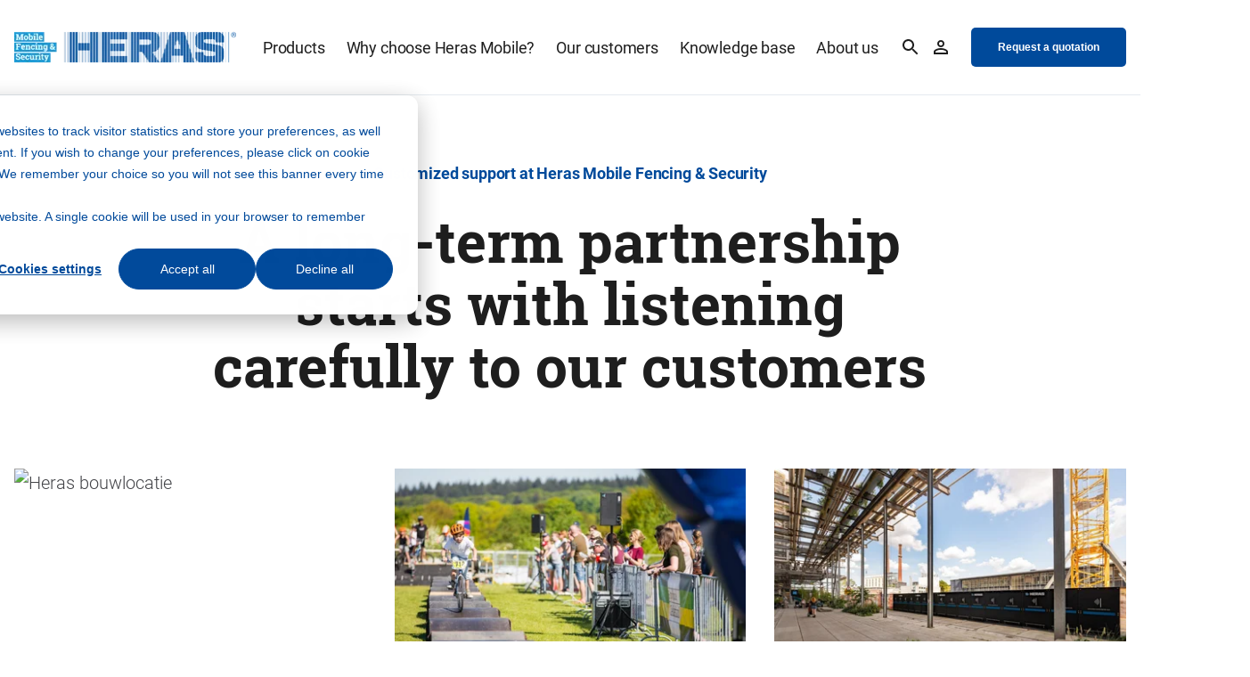

--- FILE ---
content_type: text/html; charset=UTF-8
request_url: https://www.heras-mobile.com/customized-support
body_size: 11040
content:
<!doctype html><html lang="en"><head><script type="application/javascript" id="hs-cookie-banner-scan" data-hs-allowed="true" src="/_hcms/cookie-banner/auto-blocking.js?portalId=1670538&amp;domain=www.heras-mobile.com"></script>
        <meta charset="utf-8">
<title>Customized support l Heras Mobile Fencing &amp; Security</title>

<meta name="theme-color" content="#ffffff">
<!-- Windows Phone -->
<meta name="msapplication-navbutton-color" content="#ffffff">
<!-- iOS Safari -->
<meta name="apple-mobile-web-app-capable" content="yes">
<meta name="apple-mobile-web-app-status-bar-style" content="black-translucent">

<meta name="description" content="With customer-specific support, we help customers with customisation and extra service. This is what sets Heras Mobile apart from the competition. ">




<link href="https://use.typekit.net/qws6whi.css" rel="stylesheet">



<meta name="viewport" content="width=device-width, initial-scale=1">

    <script src="/hs/hsstatic/jquery-libs/static-1.4/jquery/jquery-1.11.2.js"></script>
<script>hsjQuery = window['jQuery'];</script>
    <meta property="og:description" content="With customer-specific support, we help customers with customisation and extra service. This is what sets Heras Mobile apart from the competition. ">
    <meta property="og:title" content="Customized support l Heras Mobile Fencing &amp; Security">
    <meta name="twitter:description" content="With customer-specific support, we help customers with customisation and extra service. This is what sets Heras Mobile apart from the competition. ">
    <meta name="twitter:title" content="Customized support l Heras Mobile Fencing &amp; Security">

    

    
    <style>
a.cta_button{-moz-box-sizing:content-box !important;-webkit-box-sizing:content-box !important;box-sizing:content-box !important;vertical-align:middle}.hs-breadcrumb-menu{list-style-type:none;margin:0px 0px 0px 0px;padding:0px 0px 0px 0px}.hs-breadcrumb-menu-item{float:left;padding:10px 0px 10px 10px}.hs-breadcrumb-menu-divider:before{content:'›';padding-left:10px}.hs-featured-image-link{border:0}.hs-featured-image{float:right;margin:0 0 20px 20px;max-width:50%}@media (max-width: 568px){.hs-featured-image{float:none;margin:0;width:100%;max-width:100%}}.hs-screen-reader-text{clip:rect(1px, 1px, 1px, 1px);height:1px;overflow:hidden;position:absolute !important;width:1px}
</style>

<link rel="stylesheet" href="https://www.heras-mobile.com/hubfs/hub_generated/template_assets/1/62282884643/1764947692438/template_main.min.css">
<link rel="stylesheet" href="https://www.heras-mobile.com/hubfs/hub_generated/template_assets/1/62282842163/1764947700600/template_site-navigation.min.css">
<link class="hs-async-css" rel="preload" href="https://www.heras-mobile.com/hubfs/hub_generated/template_assets/1/62282842152/1764947702364/template_listing-benefits.min.css" as="style" onload="this.onload=null;this.rel='stylesheet'">
<noscript><link rel="stylesheet" href="https://www.heras-mobile.com/hubfs/hub_generated/template_assets/1/62282842152/1764947702364/template_listing-benefits.min.css"></noscript>
<link class="hs-async-css" rel="preload" href="https://www.heras-mobile.com/hubfs/hub_generated/template_assets/1/62282934273/1764947700672/template_quote-highlight.min.css" as="style" onload="this.onload=null;this.rel='stylesheet'">
<noscript><link rel="stylesheet" href="https://www.heras-mobile.com/hubfs/hub_generated/template_assets/1/62282934273/1764947700672/template_quote-highlight.min.css"></noscript>
<link class="hs-async-css" rel="preload" href="https://www.heras-mobile.com/hubfs/hub_generated/template_assets/1/62282433449/1764947703675/template_article-with-statistic.min.css" as="style" onload="this.onload=null;this.rel='stylesheet'">
<noscript><link rel="stylesheet" href="https://www.heras-mobile.com/hubfs/hub_generated/template_assets/1/62282433449/1764947703675/template_article-with-statistic.min.css"></noscript>
<link class="hs-async-css" rel="preload" href="https://www.heras-mobile.com/hubfs/hub_generated/template_assets/1/62282271901/1764947694854/template_paragraph-highlighted-links.min.css" as="style" onload="this.onload=null;this.rel='stylesheet'">
<noscript><link rel="stylesheet" href="https://www.heras-mobile.com/hubfs/hub_generated/template_assets/1/62282271901/1764947694854/template_paragraph-highlighted-links.min.css"></noscript>
<link class="hs-async-css" rel="preload" href="https://www.heras-mobile.com/hubfs/hub_generated/template_assets/1/62282433455/1764947696135/template_CTA-banner-with-quote.min.css" as="style" onload="this.onload=null;this.rel='stylesheet'">
<noscript><link rel="stylesheet" href="https://www.heras-mobile.com/hubfs/hub_generated/template_assets/1/62282433455/1764947696135/template_CTA-banner-with-quote.min.css"></noscript>
<link class="hs-async-css" rel="preload" href="" as="style" onload="this.onload=null;this.rel='stylesheet'">
<noscript><link rel="stylesheet" href=""></noscript>
<link class="hs-async-css" rel="preload" href="https://www.heras-mobile.com/hubfs/hub_generated/template_assets/1/62282884656/1764947699309/template_site-footer.min.css" as="style" onload="this.onload=null;this.rel='stylesheet'">
<noscript><link rel="stylesheet" href="https://www.heras-mobile.com/hubfs/hub_generated/template_assets/1/62282884656/1764947699309/template_site-footer.min.css"></noscript>
    

    
    <link rel="canonical" href="https://www.heras-mobile.com/customized-support">

<script>
var _hsp = window._hsp = window._hsp || [];
window.dataLayer = window.dataLayer || [];
function gtag(){dataLayer.push(arguments);}

var useGoogleConsentModeV2 = true;
var waitForUpdateMillis = 1000;



var hsLoadGtm = function loadGtm() {
    if(window._hsGtmLoadOnce) {
      return;
    }

    if (useGoogleConsentModeV2) {

      gtag('set','developer_id.dZTQ1Zm',true);

      gtag('consent', 'default', {
        'ad_storage': 'denied',
        'analytics_storage': 'denied',
        'functionality_storage': 'denied',
        'personalization_storage': 'denied',
        'security_storage': 'granted'
      });

      _hsp.push(['useGoogleConsentModeV2'])
    }

    (function(w,d,s,l,i){w[l]=w[l]||[];w[l].push({'gtm.start':
    new Date().getTime(),event:'gtm.js'});var f=d.getElementsByTagName(s)[0],
    j=d.createElement(s),dl=l!='dataLayer'?'&l='+l:'';j.async=true;j.src=
    'https://www.googletagmanager.com/gtm.js?id='+i+dl;f.parentNode.insertBefore(j,f);
    })(window,document,'script','dataLayer','GTM-WZX8Q4G');

    window._hsGtmLoadOnce = true;
};

_hsp.push(['addPrivacyConsentListener', function(consent){
  if(consent.allowed || (consent.categories && consent.categories.analytics)){
    hsLoadGtm();
  }
}]);

</script>
<meta property="og:url" content="https://www.heras-mobile.com/customized-support">
<meta name="twitter:card" content="summary">
<meta http-equiv="content-language" content="en">
<link rel="alternate" hreflang="da" href="https://www.heras-mobilhegn.dk/kundespecifik-support">
<link rel="alternate" hreflang="de" href="https://www.heras-mobile.de/individuelle-unterstuetzung">
<link rel="alternate" hreflang="en" href="https://www.heras-mobile.com/customized-support">
<link rel="alternate" hreflang="en-us" href="https://www.heras-mobile.us/customized-support">
<link rel="alternate" hreflang="fr" href="https://www.heras-mobile.fr/assistance-specifique-au-client">
<link rel="alternate" hreflang="nl" href="https://www.heras-mobile.nl/klantspecifieke-ondersteuning">






        
        
        
        
        
    <meta name="generator" content="HubSpot"></head>

    

    <body class="page">   
        <header>
          
          
            <div id="hs_cos_wrapper_main_navigation" class="hs_cos_wrapper hs_cos_wrapper_widget hs_cos_wrapper_type_module" style="" data-hs-cos-general-type="widget" data-hs-cos-type="module">









<section class="m-site-navigation ">
   <div class="container">
      
      
         
         
      

      <div class="m-site-navigation__logo">
         <a href="https://www.heras-mobile.com">
            <img src="https://www.heras-mobile.com/hs-fs/hubfs/Logos/Logos%20Heras%20Mobile/Logo%20nieuw%20voor%20website.png?width=250&amp;name=Logo%20nieuw%20voor%20website.png" alt="Logo nieuw voor website" width="250" loading="lazy" srcset="https://www.heras-mobile.com/hs-fs/hubfs/Logos/Logos%20Heras%20Mobile/Logo%20nieuw%20voor%20website.png?width=125&amp;name=Logo%20nieuw%20voor%20website.png 125w, https://www.heras-mobile.com/hs-fs/hubfs/Logos/Logos%20Heras%20Mobile/Logo%20nieuw%20voor%20website.png?width=250&amp;name=Logo%20nieuw%20voor%20website.png 250w, https://www.heras-mobile.com/hs-fs/hubfs/Logos/Logos%20Heras%20Mobile/Logo%20nieuw%20voor%20website.png?width=375&amp;name=Logo%20nieuw%20voor%20website.png 375w, https://www.heras-mobile.com/hs-fs/hubfs/Logos/Logos%20Heras%20Mobile/Logo%20nieuw%20voor%20website.png?width=500&amp;name=Logo%20nieuw%20voor%20website.png 500w, https://www.heras-mobile.com/hs-fs/hubfs/Logos/Logos%20Heras%20Mobile/Logo%20nieuw%20voor%20website.png?width=625&amp;name=Logo%20nieuw%20voor%20website.png 625w, https://www.heras-mobile.com/hs-fs/hubfs/Logos/Logos%20Heras%20Mobile/Logo%20nieuw%20voor%20website.png?width=750&amp;name=Logo%20nieuw%20voor%20website.png 750w" sizes="(max-width: 250px) 100vw, 250px">
         </a>
      </div>
      

      
      <nav class="m-site-navigation__menu menu-wrapper">
         <ul class="m-site-navigation__menu-listing container" aria-role="menubar">
            
               <li class="menu-item menu-depth-1 item-has-children" aria-role="none">
                  
                  
                  
                  
                  
                  <a href="https://www.heras-mobile.com/products-overview" aria-role="menuitem">
                     Products
                  </a>

                  
                     <div class="main-menu-children-wrapper main-menu-children-wrapper--fancy" aria-role="menu">
                        <div class="container">
                           <div class="m-site-navigation__back-item"><a href="javascript:;"><h6>Back</h6></a></div>

                           <div class="row row--align-flex-end">
                              <div class="col-12 col-lg-8">
                              
                                 <div class="m-site-navigation__submenu-left left-submenu-wrapper">

                                    
                                       <div class="menu-item menu-depth-2 menu-item--mobile" aria-role="none">
                                          
                                          
                                          
                                          
                                          
                                          <a href="https://www.heras-mobile.com/products-overview" aria-role="menuitem">
                                                <h6>Products</h6>
                                          </a>
                                       </div>
                                    

                                           
                                        

                                       <ul class="left-submenu-wrapper__normal">
                                          
                                             
                                             <li class="menu-depth-2 menu-item menu-item--fancy " aria-role="none">
                                                
                                                   
                                                   
                                                   
                                                   
                                                   <a href="https://www.heras-mobile.com/construction-fences-and-crowd-barriers" aria-role="menuitem">
                                                      <h6>Fences</h6>
                                                      
                                                   </a>
                                                

                                                
                                                   <ul class="left-submenu-wrapper__children">
                                                      
                                                         <li class="menu-item menu-depth-3" aria-role="none">
                                                            
                                                               
                                                               
                                                               
                                                               
                                                               <a href="https://www.heras-mobile.com/temporary-fences" aria-role="menuitem" class="menu-link ">
                                                                  Temporary fences
                                                               </a>
                                                            
                                                         </li>
                                                      
                                                         <li class="menu-item menu-depth-3" aria-role="none">
                                                            
                                                               
                                                               
                                                               
                                                               
                                                               <a href="https://www.heras-mobile.com/crush-barriers" aria-role="menuitem" class="menu-link ">
                                                                  Crush barriers
                                                               </a>
                                                            
                                                         </li>
                                                      
                                                         <li class="menu-item menu-depth-3" aria-role="none">
                                                            
                                                               
                                                               
                                                               
                                                               
                                                               <a href="https://www.heras-mobile.com/city-fences" aria-role="menuitem" class="menu-link ">
                                                                  City fences
                                                               </a>
                                                            
                                                         </li>
                                                      
                                                   </ul>
                                                
                                             </li>
                                          
                                             
                                             <li class="menu-depth-2 menu-item menu-item--fancy " aria-role="none">
                                                
                                                   
                                                   
                                                   
                                                   
                                                   <a href="https://www.heras-mobile.com/couplers-tarpaulins-footings" aria-role="menuitem">
                                                      <h6>Accessories</h6>
                                                      
                                                   </a>
                                                

                                                
                                                   <ul class="left-submenu-wrapper__children">
                                                      
                                                         <li class="menu-item menu-depth-3" aria-role="none">
                                                            
                                                               
                                                               
                                                               
                                                               
                                                               <a href="https://www.heras-mobile.com/couplers" aria-role="menuitem" class="menu-link ">
                                                                  Couplers
                                                               </a>
                                                            
                                                         </li>
                                                      
                                                         <li class="menu-item menu-depth-3" aria-role="none">
                                                            
                                                               
                                                               
                                                               
                                                               
                                                               <a href="https://www.heras-mobile.com/footings" aria-role="menuitem" class="menu-link ">
                                                                  Footings
                                                               </a>
                                                            
                                                         </li>
                                                      
                                                         <li class="menu-item menu-depth-3" aria-role="none">
                                                            
                                                               
                                                               
                                                               
                                                               
                                                               <a href="https://www.heras-mobile.com/tarpaulins" aria-role="menuitem" class="menu-link ">
                                                                  Tarpaulins
                                                               </a>
                                                            
                                                         </li>
                                                      
                                                   </ul>
                                                
                                             </li>
                                          
                                             
                                             <li class="menu-depth-2 menu-item menu-item--fancy menu-item--last" aria-role="none">
                                                
                                                   
                                                   
                                                   
                                                   
                                                   <a href="https://www.heras-mobile.com/overview-construction-fence-accessories" aria-role="menuitem">
                                                      <h6>What else do we offer</h6>
                                                      
                                                   </a>
                                                

                                                
                                                   <ul class="left-submenu-wrapper__children">
                                                      
                                                         <li class="menu-item menu-depth-3" aria-role="none">
                                                            
                                                               
                                                               
                                                               
                                                               
                                                               <a href="https://www.heras-mobile.com/storage-and-transport" aria-role="menuitem" class="menu-link ">
                                                                  Storage and transport
                                                               </a>
                                                            
                                                         </li>
                                                      
                                                         <li class="menu-item menu-depth-3" aria-role="none">
                                                            
                                                               
                                                               
                                                               
                                                               
                                                               <a href="https://www.heras-mobile.com/accessories" aria-role="menuitem" class="menu-link ">
                                                                  All accessories
                                                               </a>
                                                            
                                                         </li>
                                                      
                                                         <li class="menu-item menu-depth-3" aria-role="none">
                                                            
                                                               
                                                               
                                                               
                                                               
                                                               <a href="https://www.heras-mobile.com/gates" aria-role="menuitem" class="menu-link ">
                                                                  Gates
                                                               </a>
                                                            
                                                         </li>
                                                      
                                                         <li class="menu-item menu-depth-3" aria-role="none">
                                                            
                                                               
                                                               
                                                               
                                                               
                                                               <a href="https://www.heras-mobile.com/noise-reduction" aria-role="menuitem" class="menu-link ">
                                                                  Noise reduction
                                                               </a>
                                                            
                                                         </li>
                                                      
                                                   </ul>
                                                
                                             </li>
                                          
                                             
                                             <li class="menu-depth-2 menu-item menu-item--fancy menu-item--last" aria-role="none">
                                                
                                                   
                                                   
                                                   
                                                   
                                                   <a href="https://www.heras-mobile.com/services" aria-role="menuitem">
                                                      <h6>Services</h6>
                                                      
                                                   </a>
                                                

                                                
                                                   <ul class="left-submenu-wrapper__children">
                                                      
                                                         <li class="menu-item menu-depth-3" aria-role="none">
                                                            
                                                               
                                                               
                                                               
                                                               
                                                               <a href="https://www.heras-mobile.com/logistics" aria-role="menuitem" class="menu-link ">
                                                                  Logistics
                                                               </a>
                                                            
                                                         </li>
                                                      
                                                         <li class="menu-item menu-depth-3" aria-role="none">
                                                            
                                                               
                                                               
                                                               
                                                               
                                                               <a href="https://www.heras-mobile.com/assembly-instructions" aria-role="menuitem" class="menu-link ">
                                                                  Assembly instructions
                                                               </a>
                                                            
                                                         </li>
                                                      
                                                         <li class="menu-item menu-depth-3" aria-role="none">
                                                            
                                                               
                                                               
                                                               
                                                               
                                                               <a href="https://www.heras-mobile.com/dealer-support" aria-role="menuitem" class="menu-link ">
                                                                  Dealer support
                                                               </a>
                                                            
                                                         </li>
                                                      
                                                         <li class="menu-item menu-depth-3" aria-role="none">
                                                            
                                                               
                                                               
                                                               
                                                               
                                                               <a href="https://www.heras-mobile.com/customized-support" aria-role="menuitem" class="menu-link ">
                                                                  Customized support
                                                               </a>
                                                            
                                                         </li>
                                                      
                                                   </ul>
                                                
                                             </li>
                                          
                                       </ul>
                                    
                                 </div>
                              
                              </div>

                              
                                 
                                 <div class="col-12 col-lg-4">
                                    
                                       <div class="right-submenu-wrapper right-submenu-wrapper--bottom bg_primary">
                                          <h5 class="m-site-navigation__menu-title">Sectors</h5>
                                          <ul class="right-submenu-wrapper__items">
                                             
                                                
                                                   <li class="menu-item menu-item--with-arrow menu-depth-2" role="menuitem">
                                                      
                                                      
                                                      
                                                      
                                                      <a href="https://www.heras-mobile.com/construction" role="menuitem" class="with-arrow link_arrow-right link_arrow-right--white">
                                                         <span>Construction</span>
                                                      </a>
                                                   </li>
                                                   
                                             
                                                
                                                   <li class="menu-item menu-item--with-arrow menu-depth-2" role="menuitem">
                                                      
                                                      
                                                      
                                                      
                                                      <a href="https://www.heras-mobile.com/events" role="menuitem" class="with-arrow link_arrow-right link_arrow-right--white">
                                                         <span>Events</span>
                                                      </a>
                                                   </li>
                                                   
                                             
                                          </ul>
                                       </div>
                                    
                                 </div>
                              
                           </div>
                        </div>
                     </div>
                  
               </li>
            
               <li class="menu-item menu-depth-1 item-has-children" aria-role="none">
                  
                  
                  
                  
                  
                  <a href="https://www.heras-mobile.com/why-choose-heras-mobile-fencing-security" aria-role="menuitem">
                     Why choose Heras Mobile?
                  </a>

                  
                     <div class="main-menu-children-wrapper main-menu-children-wrapper--fancy" aria-role="menu">
                        <div class="container">
                           <div class="m-site-navigation__back-item"><a href="javascript:;"><h6>Back</h6></a></div>

                           <div class="row ">
                              <div class="col-12 col-lg-8">
                              
                                 <div class="m-site-navigation__submenu-left left-submenu-wrapper">

                                    
                                       <div class="menu-item menu-depth-2 menu-item--mobile" aria-role="none">
                                          
                                          
                                          
                                          
                                          
                                          <a href="https://www.heras-mobile.com/why-choose-heras-mobile-fencing-security" aria-role="menuitem">
                                                <h6>Why choose Heras Mobile?</h6>
                                          </a>
                                       </div>
                                    

                                           
                                        

                                       <ul class="left-submenu-wrapper__normal">
                                          
                                             
                                             <li class="menu-depth-2 menu-item menu-item--fancy menu-item--last" aria-role="none">
                                                
                                                   
                                                   
                                                   
                                                   
                                                   <a href="https://www.heras-mobile.com/why-choose-heras-mobile-fencing-security" aria-role="menuitem">
                                                      <h6>Why choose Heras Mobile Fencing &amp; Security?</h6>
                                                      <p>Heras Mobile has a solution for all your perimeter protection needs. There’s always a local point of contact, both nearby and worldwide.</p>
                                                   </a>
                                                

                                                
                                             </li>
                                          
                                       </ul>
                                           
                                       <h6 class="m-site-navigation__category">The pillars of Heras Mobile</h6> 

                                       <ul class="left-submenu-wrapper__normal">
                                          
                                             
                                             <li class="menu-depth-2 menu-item menu-item--fancy " aria-role="none">
                                                
                                                   
                                                   
                                                   
                                                   
                                                   <a href="https://www.heras-mobile.com/reliability" aria-role="menuitem">
                                                      <h6>Reliable</h6>
                                                      <p>Reliable in creating a safe and secure environment, by providing effective temporary perimeter protection, which lives and livelihoods depend on.</p>
                                                   </a>
                                                

                                                
                                             </li>
                                          
                                             
                                             <li class="menu-depth-2 menu-item menu-item--fancy menu-item--last" aria-role="none">
                                                
                                                   
                                                   
                                                   
                                                   
                                                   <a href="https://www.heras-mobile.com/esg-policy" aria-role="menuitem">
                                                      <h6>Committed</h6>
                                                      <p>Committed to the health and safety of our customers, employees and wider communities. Working together with our value chain creating a circular economy.</p>
                                                   </a>
                                                

                                                
                                             </li>
                                          
                                             
                                             <li class="menu-depth-2 menu-item menu-item--fancy menu-item--last" aria-role="none">
                                                
                                                   
                                                   
                                                   
                                                   
                                                   <a href="https://www.heras-mobile.com/expertise" aria-role="menuitem">
                                                      <h6>Expert</h6>
                                                      <p>Experts in temporary perimeter protection. Designing smart and sustainable solutions with innovative products.&nbsp;</p>
                                                   </a>
                                                

                                                
                                             </li>
                                          
                                       </ul>
                                    
                                 </div>
                              
                              </div>

                              
                                 
                                 <div class="col-12 col-lg-3 col-lg-offset-1">
                                    
                                 </div>
                              
                           </div>
                        </div>
                     </div>
                  
               </li>
            
               <li class="menu-item menu-depth-1 " aria-role="none">
                  
                  
                  
                  
                  
                  <a href="https://www.heras-mobile.com/our-customers" aria-role="menuitem">
                     Our customers
                  </a>

                  
               </li>
            
               <li class="menu-item menu-depth-1 item-has-children" aria-role="none">
                  
                  
                  
                  
                  
                  <a href="https://www.heras-mobile.com/knowledge-base" aria-role="menuitem">
                     Knowledge base
                  </a>

                  
                     <div class="main-menu-children-wrapper main-menu-children-wrapper--fancy" aria-role="menu">
                        <div class="container">
                           <div class="m-site-navigation__back-item"><a href="javascript:;"><h6>Back</h6></a></div>

                           <div class="row ">
                              <div class="col-12 col-lg-8">
                              
                                 <div class="m-site-navigation__submenu-left left-submenu-wrapper">

                                    
                                       <div class="menu-item menu-depth-2 menu-item--mobile" aria-role="none">
                                          
                                          
                                          
                                          
                                          
                                          <a href="https://www.heras-mobile.com/knowledge-base" aria-role="menuitem">
                                                <h6>Knowledge base</h6>
                                          </a>
                                       </div>
                                    

                                           
                                        

                                       <ul class="left-submenu-wrapper__normal">
                                          
                                             
                                             <li class="menu-depth-2 menu-item menu-item--fancy menu-item--last" aria-role="none">
                                                
                                                   
                                                   
                                                   
                                                   
                                                   <a href="https://www.heras-mobile.com/ask-us" aria-role="menuitem">
                                                      <h6>All about...</h6>
                                                      
                                                   </a>
                                                

                                                
                                                   <ul class="left-submenu-wrapper__children">
                                                      
                                                         <li class="menu-item menu-depth-3" aria-role="none">
                                                            
                                                               
                                                               
                                                               
                                                               
                                                               <a href="https://www.heras-mobile.com/temporary-fences-for-sale" aria-role="menuitem" class="menu-link ">
                                                                  Buying temporary fences
                                                               </a>
                                                            
                                                         </li>
                                                      
                                                         <li class="menu-item menu-depth-3" aria-role="none">
                                                            
                                                               
                                                               
                                                               
                                                               
                                                               <a href="https://www.heras-mobile.com/building-site-facilities" aria-role="menuitem" class="menu-link ">
                                                                  Building site facilities
                                                               </a>
                                                            
                                                         </li>
                                                      
                                                         <li class="menu-item menu-depth-3" aria-role="none">
                                                            
                                                               
                                                               
                                                               
                                                               
                                                               <a href="https://www.heras-mobile.com/construction-site-security" aria-role="menuitem" class="menu-link ">
                                                                  Construction site security
                                                               </a>
                                                            
                                                         </li>
                                                      
                                                         <li class="menu-item menu-depth-3" aria-role="none">
                                                            
                                                               
                                                               
                                                               
                                                               
                                                               <a href="https://www.heras-mobile.com/reducing-construction-noise" aria-role="menuitem" class="menu-link ">
                                                                  Reducing construction noise
                                                               </a>
                                                            
                                                         </li>
                                                      
                                                   </ul>
                                                
                                             </li>
                                          
                                             
                                             <li class="menu-depth-2 menu-item menu-item--fancy menu-item--last" aria-role="none">
                                                
                                                   
                                                   
                                                   
                                                   
                                                   <a href="https://www.heras-mobile.com/knowledge-base" aria-role="menuitem">
                                                      <h6>Knowledge</h6>
                                                      
                                                   </a>
                                                

                                                
                                                   <ul class="left-submenu-wrapper__children">
                                                      
                                                         <li class="menu-item menu-depth-3" aria-role="none">
                                                            
                                                               
                                                               
                                                               
                                                               
                                                               <a href="https://www.heras-mobile.com/blog" aria-role="menuitem" class="menu-link ">
                                                                  Blogs
                                                               </a>
                                                            
                                                         </li>
                                                      
                                                         <li class="menu-item menu-depth-3" aria-role="none">
                                                            
                                                               
                                                               
                                                               
                                                               
                                                               <a href="https://www.heras-mobile.com/bim-models" aria-role="menuitem" class="menu-link ">
                                                                  BIM models
                                                               </a>
                                                            
                                                         </li>
                                                      
                                                         <li class="menu-item menu-depth-3" aria-role="none">
                                                            
                                                               
                                                               
                                                               
                                                               
                                                               <a href="https://www.heras-mobile.com/whitepapers-and-product-brochures" aria-role="menuitem" class="menu-link ">
                                                                  Brochures and white papers
                                                               </a>
                                                            
                                                         </li>
                                                      
                                                         <li class="menu-item menu-depth-3" aria-role="none">
                                                            
                                                               
                                                               
                                                               
                                                               
                                                               <a href="https://www.heras-mobile.com/assembly-instructions" aria-role="menuitem" class="menu-link ">
                                                                  Assembly instructions
                                                               </a>
                                                            
                                                         </li>
                                                      
                                                         <li class="menu-item menu-depth-3" aria-role="none">
                                                            
                                                               
                                                               
                                                               
                                                               
                                                               <a href="https://www.heras-mobile.com/frequently-asked-questions" aria-role="menuitem" class="menu-link ">
                                                                  Frequently asked questions
                                                               </a>
                                                            
                                                         </li>
                                                      
                                                   </ul>
                                                
                                             </li>
                                          
                                       </ul>
                                    
                                 </div>
                              
                              </div>

                              
                                 
                                 <div class="col-12 col-lg-4">
                                    
                                       <div class="right-submenu-wrapper right-submenu-wrapper--full bg_primary">
                                          <h5 class="m-site-navigation__menu-title">Good to know</h5>
                                          <ul class="right-submenu-wrapper__items">
                                             
                                                
                                                   <li class="menu-item menu-item--with-arrow menu-depth-2" role="menuitem">
                                                      
                                                      
                                                      
                                                      
                                                      <a href="https://blog.heras-mobile.com/en/download-white-paper-construction-noise" role="menuitem" class="with-arrow link_arrow-right link_arrow-right--white">
                                                         <span>How can noise deafness be prevented on construction sites?</span>
                                                      </a>
                                                   </li>
                                                   
                                             
                                                
                                                   <li class="menu-item menu-item--with-arrow menu-depth-2" role="menuitem">
                                                      
                                                      
                                                      
                                                      
                                                      <a href="https://blog.heras-mobile.com/en/download-the-product-brochure" role="menuitem" class="with-arrow link_arrow-right link_arrow-right--white">
                                                         <span>Which solutions are suitable for construction sites?</span>
                                                      </a>
                                                   </li>
                                                   
                                             
                                          </ul>
                                       </div>
                                    
                                 </div>
                              
                           </div>
                        </div>
                     </div>
                  
               </li>
            
               <li class="menu-item menu-depth-1 item-has-children" aria-role="none">
                  
                  
                  
                  
                  
                  <a href="https://www.heras-mobile.com/about-us" aria-role="menuitem">
                     About us
                  </a>

                  
                     <div class="main-menu-children-wrapper main-menu-children-wrapper--normal" aria-role="menu">
                        <div class="container">
                           <div class="m-site-navigation__back-item"><a href="javascript:;"><h6>Back</h6></a></div>

                           <div class="row row--align-flex-end">
                              <div class="col-12 ">
                              
                                 <div class="m-site-navigation__submenu-left left-submenu-wrapper">

                                    
                                       <div class="menu-item menu-depth-2 menu-item--mobile" aria-role="none">
                                          
                                          
                                          
                                          
                                          
                                          <a href="https://www.heras-mobile.com/about-us" aria-role="menuitem">
                                                <h6>About us</h6>
                                          </a>
                                       </div>
                                    

                                           
                                        

                                       <ul class="left-submenu-wrapper__normal">
                                          
                                             
                                             <li class="menu-depth-2 menu-item menu-item--normal menu-item--last" aria-role="none">
                                                
                                                   
                                                   
                                                   
                                                   
                                                   <a href="https://www.heras-mobile.com/about-us" aria-role="menuitem">
                                                      <h6>Get to know us</h6>
                                                      
                                                   </a>
                                                

                                                
                                                   <ul class="left-submenu-wrapper__children">
                                                      
                                                         <li class="menu-item menu-depth-3" aria-role="none">
                                                            
                                                               
                                                               
                                                               
                                                               
                                                               <a href="https://www.heras-mobile.com/purpose-mission-values" aria-role="menuitem" class="menu-link ">
                                                                  Purpose, mission and values
                                                               </a>
                                                            
                                                         </li>
                                                      
                                                         <li class="menu-item menu-depth-3" aria-role="none">
                                                            
                                                               
                                                               
                                                               
                                                               
                                                               <a href="https://www.heras-mobile.com/working-at" aria-role="menuitem" class="menu-link ">
                                                                  Career options
                                                               </a>
                                                            
                                                         </li>
                                                      
                                                         <li class="menu-item menu-depth-3" aria-role="none">
                                                            
                                                               
                                                               
                                                               
                                                               
                                                               <a href="https://www.heras-mobile.com/esg-policy" aria-role="menuitem" class="menu-link ">
                                                                  Sustainability
                                                               </a>
                                                            
                                                         </li>
                                                      
                                                         <li class="menu-item menu-depth-3" aria-role="none">
                                                            
                                                               
                                                               
                                                               
                                                               
                                                               <a href="https://www.heras-mobile.com/safety" aria-role="menuitem" class="menu-link ">
                                                                  Safety
                                                               </a>
                                                            
                                                         </li>
                                                      
                                                         <li class="menu-item menu-depth-3" aria-role="none">
                                                            
                                                               
                                                               
                                                               
                                                               
                                                               <a href="https://www.heras-mobile.com/production-process" aria-role="menuitem" class="menu-link ">
                                                                  Production process
                                                               </a>
                                                            
                                                         </li>
                                                      
                                                   </ul>
                                                
                                             </li>
                                          
                                             
                                             <li class="menu-depth-2 menu-item menu-item--normal menu-item--last" aria-role="none">
                                                
                                                   
                                                   
                                                   
                                                   
                                                   <a href="https://www.heras-mobile.com/contact" aria-role="menuitem">
                                                      <h6>Contact</h6>
                                                      
                                                   </a>
                                                

                                                
                                                   <ul class="left-submenu-wrapper__children">
                                                      
                                                         <li class="menu-item menu-depth-3" aria-role="none">
                                                            
                                                               
                                                               
                                                               
                                                               
                                                               <a href="tel:0031499551508" aria-role="menuitem" class="menu-link ">
                                                                  +31 (0)499 551 508
                                                               </a>
                                                            
                                                         </li>
                                                      
                                                         <li class="menu-item menu-depth-3" aria-role="none">
                                                            
                                                               
                                                               
                                                               
                                                               
                                                               <a href="mailto:info@heras-mobile.com" aria-role="menuitem" class="menu-link ">
                                                                  info@heras-mobile.com
                                                               </a>
                                                            
                                                         </li>
                                                      
                                                         <li class="menu-item menu-depth-3" aria-role="none">
                                                            
                                                               
                                                               
                                                               
                                                               
                                                               <a href="https://blog.heras-mobile.com/en/make-an-appointment" aria-role="menuitem" class="menu-link ">
                                                                  Make an appointment
                                                               </a>
                                                            
                                                         </li>
                                                      
                                                         <li class="menu-item menu-depth-3" aria-role="none">
                                                            
                                                               
                                                               
                                                               
                                                               
                                                               <a href="https://blog.heras-mobile.com/en/request-a-quotation" aria-role="menuitem" class="menu-link ">
                                                                  Request a quotation
                                                               </a>
                                                            
                                                         </li>
                                                      
                                                   </ul>
                                                
                                             </li>
                                          
                                       </ul>
                                    
                                 </div>
                              
                              </div>

                              
                           </div>
                        </div>
                     </div>
                  
               </li>
            
         </ul>

         
         
            <div class="m-site-navigation__actions">
              
              
               
                  <a href="https://www.heras-mobile.com/search" class="search-link"></a>
               

               
                  <a href="https://www.heras-mobile.com/contact" class="account-link"></a>
               

               
                  <span id="hs_cos_wrapper_main_navigation_" class="hs_cos_wrapper hs_cos_wrapper_widget hs_cos_wrapper_type_cta" style="" data-hs-cos-general-type="widget" data-hs-cos-type="cta"><!--HubSpot Call-to-Action Code --><span class="hs-cta-wrapper" id="hs-cta-wrapper-f4fe5ab6-70b5-4d89-85e5-3cea86821f4b"><span class="hs-cta-node hs-cta-f4fe5ab6-70b5-4d89-85e5-3cea86821f4b" id="hs-cta-f4fe5ab6-70b5-4d89-85e5-3cea86821f4b"><!--[if lte IE 8]><div id="hs-cta-ie-element"></div><![endif]--><a href="https://hubspot-cta-redirect-eu1-prod.s3.amazonaws.com/cta/redirect/1670538/f4fe5ab6-70b5-4d89-85e5-3cea86821f4b"><img class="hs-cta-img" id="hs-cta-img-f4fe5ab6-70b5-4d89-85e5-3cea86821f4b" style="border-width:0px;" src="https://hubspot-no-cache-eu1-prod.s3.amazonaws.com/cta/default/1670538/f4fe5ab6-70b5-4d89-85e5-3cea86821f4b.png" alt="Request a quotation"></a></span><script charset="utf-8" src="/hs/cta/cta/current.js"></script><script type="text/javascript"> hbspt.cta._relativeUrls=true;hbspt.cta.load(1670538, 'f4fe5ab6-70b5-4d89-85e5-3cea86821f4b', {"useNewLoader":"true","region":"eu1"}); </script></span><!-- end HubSpot Call-to-Action Code --></span>
                        
            </div>
         
         
      </nav>
      
      
      
      <a href="javascript:;" class="m-site-navigation__mobile-trigger"><span></span></a>
      
   </div>
</section></div>
          
        </header>

        <main class="page-wrapper">

            
    <span id="hs_cos_wrapper_body_modules" class="hs_cos_wrapper hs_cos_wrapper_widget_container hs_cos_wrapper_type_widget_container" style="" data-hs-cos-general-type="widget_container" data-hs-cos-type="widget_container"><div id="hs_cos_wrapper_widget_69173766519" class="hs_cos_wrapper hs_cos_wrapper_widget hs_cos_wrapper_type_module" style="" data-hs-cos-general-type="widget" data-hs-cos-type="module">





<section class="m-listing-benefits none module_bottom-padding-m module_top-padding-m">
   <div class="container">
      
         <div class="row row--justify-center">
            <div class="col-12 col-md-11 col-lg-8">
               <h6 class="m-listing-benefits__label">Customized support at Heras Mobile Fencing &amp; Security</h6>
               
                  <h1 class="m-listing-benefits__title">A long-term partnership starts with listening carefully to our customers</h1>
               
               
            </div>
         </div>
      

      <div class="row row--justify-center m-listing-benefits__cards">
         
            <div class="col-12 col-sm-6 col-md-4">
               
                  <div class="m-listing-benefits__card">
                     
                        <picture class="media_image-cover">
                           <img src="https://www.heras-mobile.com/hs-fs/hubfs/Ambiance_Construction/Heras%20bouwlocatie.png?width=420&amp;name=Heras%20bouwlocatie.png" alt="Heras bouwlocatie" loading="lazy" width="420" srcset="https://www.heras-mobile.com/hs-fs/hubfs/Ambiance_Construction/Heras%20bouwlocatie.png?width=210&amp;name=Heras%20bouwlocatie.png 210w, https://www.heras-mobile.com/hs-fs/hubfs/Ambiance_Construction/Heras%20bouwlocatie.png?width=420&amp;name=Heras%20bouwlocatie.png 420w, https://www.heras-mobile.com/hs-fs/hubfs/Ambiance_Construction/Heras%20bouwlocatie.png?width=630&amp;name=Heras%20bouwlocatie.png 630w, https://www.heras-mobile.com/hs-fs/hubfs/Ambiance_Construction/Heras%20bouwlocatie.png?width=840&amp;name=Heras%20bouwlocatie.png 840w, https://www.heras-mobile.com/hs-fs/hubfs/Ambiance_Construction/Heras%20bouwlocatie.png?width=1050&amp;name=Heras%20bouwlocatie.png 1050w, https://www.heras-mobile.com/hs-fs/hubfs/Ambiance_Construction/Heras%20bouwlocatie.png?width=1260&amp;name=Heras%20bouwlocatie.png 1260w" sizes="(max-width: 420px) 100vw, 420px">
                        </picture>
                     
                     <h4>Our experts are always ready to help</h4>
                     
                        <div class="rich-text-container rich-text-container--medium">
                           <p>Our employees make all the difference, from our account managers to our office staff. Your project receives personal attention and can be customized if you wish. Heras Mobile is a reliable partner that identifies the needs of its customers. We give advice, listen to you and try to fulfill your wishes as best as possible.</p>
                        </div>
                     
                  </div>
               
            </div>
         
            <div class="col-12 col-sm-6 col-md-4">
               
                  <div class="m-listing-benefits__card">
                     
                        <picture class="media_image-cover">
                           <img src="https://www.heras-mobile.com/hs-fs/hubfs/Ambiance_Events/Dranghek_kinderen%20leren%20BMX%20op%20Papendal%202018.jpg?width=420&amp;name=Dranghek_kinderen%20leren%20BMX%20op%20Papendal%202018.jpg" alt="Dranghek_kinderen leren BMX op Papendal 2018" loading="lazy" width="420" srcset="https://www.heras-mobile.com/hs-fs/hubfs/Ambiance_Events/Dranghek_kinderen%20leren%20BMX%20op%20Papendal%202018.jpg?width=210&amp;name=Dranghek_kinderen%20leren%20BMX%20op%20Papendal%202018.jpg 210w, https://www.heras-mobile.com/hs-fs/hubfs/Ambiance_Events/Dranghek_kinderen%20leren%20BMX%20op%20Papendal%202018.jpg?width=420&amp;name=Dranghek_kinderen%20leren%20BMX%20op%20Papendal%202018.jpg 420w, https://www.heras-mobile.com/hs-fs/hubfs/Ambiance_Events/Dranghek_kinderen%20leren%20BMX%20op%20Papendal%202018.jpg?width=630&amp;name=Dranghek_kinderen%20leren%20BMX%20op%20Papendal%202018.jpg 630w, https://www.heras-mobile.com/hs-fs/hubfs/Ambiance_Events/Dranghek_kinderen%20leren%20BMX%20op%20Papendal%202018.jpg?width=840&amp;name=Dranghek_kinderen%20leren%20BMX%20op%20Papendal%202018.jpg 840w, https://www.heras-mobile.com/hs-fs/hubfs/Ambiance_Events/Dranghek_kinderen%20leren%20BMX%20op%20Papendal%202018.jpg?width=1050&amp;name=Dranghek_kinderen%20leren%20BMX%20op%20Papendal%202018.jpg 1050w, https://www.heras-mobile.com/hs-fs/hubfs/Ambiance_Events/Dranghek_kinderen%20leren%20BMX%20op%20Papendal%202018.jpg?width=1260&amp;name=Dranghek_kinderen%20leren%20BMX%20op%20Papendal%202018.jpg 1260w" sizes="(max-width: 420px) 100vw, 420px">
                        </picture>
                     
                     <h4>An honest and personal approach</h4>
                     
                        <div class="rich-text-container rich-text-container--medium">
                           <p>We value long-term relationships, so you can always expect honesty from us. After all, that is the basis of a relationship based on trust and mutual understanding. We aim to be approachable. With that in mind, we never treat our customers as a number; you always know who you are talking to.</p>
                        </div>
                     
                  </div>
               
            </div>
         
            <div class="col-12 col-sm-6 col-md-4">
               
                  <div class="m-listing-benefits__card">
                     
                        <picture class="media_image-cover">
                           <img src="https://www.heras-mobile.com/hs-fs/hubfs/Ambiance_Construction/Heras%20Noise%20Control%20Barrier%202.0%20E0805%20no%20filter(6).jpeg?width=420&amp;name=Heras%20Noise%20Control%20Barrier%202.0%20E0805%20no%20filter(6).jpeg" alt="Heras Noise Control Barrier 2.0 E0805 no filter(6)" loading="lazy" width="420" srcset="https://www.heras-mobile.com/hs-fs/hubfs/Ambiance_Construction/Heras%20Noise%20Control%20Barrier%202.0%20E0805%20no%20filter(6).jpeg?width=210&amp;name=Heras%20Noise%20Control%20Barrier%202.0%20E0805%20no%20filter(6).jpeg 210w, https://www.heras-mobile.com/hs-fs/hubfs/Ambiance_Construction/Heras%20Noise%20Control%20Barrier%202.0%20E0805%20no%20filter(6).jpeg?width=420&amp;name=Heras%20Noise%20Control%20Barrier%202.0%20E0805%20no%20filter(6).jpeg 420w, https://www.heras-mobile.com/hs-fs/hubfs/Ambiance_Construction/Heras%20Noise%20Control%20Barrier%202.0%20E0805%20no%20filter(6).jpeg?width=630&amp;name=Heras%20Noise%20Control%20Barrier%202.0%20E0805%20no%20filter(6).jpeg 630w, https://www.heras-mobile.com/hs-fs/hubfs/Ambiance_Construction/Heras%20Noise%20Control%20Barrier%202.0%20E0805%20no%20filter(6).jpeg?width=840&amp;name=Heras%20Noise%20Control%20Barrier%202.0%20E0805%20no%20filter(6).jpeg 840w, https://www.heras-mobile.com/hs-fs/hubfs/Ambiance_Construction/Heras%20Noise%20Control%20Barrier%202.0%20E0805%20no%20filter(6).jpeg?width=1050&amp;name=Heras%20Noise%20Control%20Barrier%202.0%20E0805%20no%20filter(6).jpeg 1050w, https://www.heras-mobile.com/hs-fs/hubfs/Ambiance_Construction/Heras%20Noise%20Control%20Barrier%202.0%20E0805%20no%20filter(6).jpeg?width=1260&amp;name=Heras%20Noise%20Control%20Barrier%202.0%20E0805%20no%20filter(6).jpeg 1260w" sizes="(max-width: 420px) 100vw, 420px">
                        </picture>
                     
                     <h4>It’s all about a total service, from A to Z</h4>
                     
                        <div class="rich-text-container rich-text-container--medium">
                           <p>From erecting a mobile fence on a block foundation to installing a turnstile or sliding gate, we offer a total package. It all starts with a personal meeting and quotation and ends with assembly and after-sales.&nbsp;If you have questions or need advice, please don’t hesitate to <a href="/contact" rel="noopener">contact</a> us.&nbsp;</p>
                        </div>
                     
                  </div>
               
            </div>
         
         
      </div>
   </div>
</section></div>
<div id="hs_cos_wrapper_widget_69173766520" class="hs_cos_wrapper hs_cos_wrapper_widget hs_cos_wrapper_type_module" style="" data-hs-cos-general-type="widget" data-hs-cos-type="module">




<section class="m-quote-highlight module_bottom-padding-m module_top-padding-m">
        <div class="main-wrapper bg_white">
        
            
                
                
            
            <div class="wrapper wide">
                <div class="container">
                    <div class="row row--align-center ">
                        
                            <div class="col-12 col-sm-6  m-quote-highlight__visual">
                                <picture class="media_image-cover">
                                    <img src="https://www.heras-mobile.com/hs-fs/hubfs/Ambiance_Events/Paperclip%20Festival_dranghek.jpg?width=710&amp;name=Paperclip%20Festival_dranghek.jpg" alt="Paperclip Festival Barrier Heras Mobile" width="710" loading="lazy" srcset="https://www.heras-mobile.com/hs-fs/hubfs/Ambiance_Events/Paperclip%20Festival_dranghek.jpg?width=355&amp;name=Paperclip%20Festival_dranghek.jpg 355w, https://www.heras-mobile.com/hs-fs/hubfs/Ambiance_Events/Paperclip%20Festival_dranghek.jpg?width=710&amp;name=Paperclip%20Festival_dranghek.jpg 710w, https://www.heras-mobile.com/hs-fs/hubfs/Ambiance_Events/Paperclip%20Festival_dranghek.jpg?width=1065&amp;name=Paperclip%20Festival_dranghek.jpg 1065w, https://www.heras-mobile.com/hs-fs/hubfs/Ambiance_Events/Paperclip%20Festival_dranghek.jpg?width=1420&amp;name=Paperclip%20Festival_dranghek.jpg 1420w, https://www.heras-mobile.com/hs-fs/hubfs/Ambiance_Events/Paperclip%20Festival_dranghek.jpg?width=1775&amp;name=Paperclip%20Festival_dranghek.jpg 1775w, https://www.heras-mobile.com/hs-fs/hubfs/Ambiance_Events/Paperclip%20Festival_dranghek.jpg?width=2130&amp;name=Paperclip%20Festival_dranghek.jpg 2130w" sizes="(max-width: 710px) 100vw, 710px">
                                </picture>
                            </div>
                        

                        <div class="col-12 col-sm-5 col-sm-offset-1  m-quote-highlight__content">
                            <div class="quotes-content">
                                <p class="quote">“Customers often ask us which temporary fencing they should install to prevent people from entering their construction site. They choose Heras Mobile because we provide good advice.”</p>
                                <h6>Yves Spooren</h6>
                                <p class="text_size-small">International Account Manager</p>

                                
                            </div>
                        </div>
                    </div>
                </div>
            </div>
        
    </div>
</section></div>
<div id="hs_cos_wrapper_widget_69173766523" class="hs_cos_wrapper hs_cos_wrapper_widget hs_cos_wrapper_type_module" style="" data-hs-cos-general-type="widget" data-hs-cos-type="module">




<section class="m-article-with-statistic module_bottom-padding-m module_top-padding-m">
   <div class="container">
      <div class="row ">
         
            <div class="col-12 col-md-3 m-article-with-statistic__statistic">
               
                  <span class="procent">8,000+</span>
               
               
                  <p class="text">satisfied customers in total</p>
               
               
            </div>
         
         <div class="col-12 col-md-offset-1 col-md-8  m-article-with-statistic__article ">
            
               <div class="rich-text-container article"><h2>Customized support from A to Z for construction or event sites</h2>
<p>Your security needs depend on the phase of your construction project and the type of project you are looking to secure. You need a different type of fencing and security for a music event than for a potato field. But what is the best solution for your specific situation? Our experts can help! Heras Mobile offers businesses the right security solutions for every situation, no matter how challenging, and takes care of everything from A to Z.</p>
<p><strong>If you’re organizing a festival, for example, you don’t need regular fences, as guests would be able to climb over them pretty easily. A fine mesh fence is much more suitable. For Tomorrowland Festival, for example, a custom solution was devised. The fence was made half a meter longer, especially for this event.</strong></p>
<p>Security begins with fencing, but that’s not where it ends. Whatever your situation, you need to be aware of what you are buying and why. What is your goal? You need a clear plan for every phase of your construction project and for every situation. Heras Mobile thinks along with the customer and always provides appropriate solutions. Whether it’s music or potatoes: our people have the customer in mind.</p></div>
            
            </div>
      </div>
   </div>
</section></div>
<div id="hs_cos_wrapper_widget_1702635654536" class="hs_cos_wrapper hs_cos_wrapper_widget hs_cos_wrapper_type_module" style="" data-hs-cos-general-type="widget" data-hs-cos-type="module">






<section class="m-paragraph-highlight-links module_bottom-padding-m module_top-padding-m">
        <div class="container">
            

                <div class="row row--reverse-sm bg_white">
                    <div class="col-12 col-sm-6 col-md-5 col-md-offset-1 m-paragraph-highlight-links__content">
                        <div class="wrapper-paragraph">
                            <h3 class="">The ingredients for a good relationship</h3>
                            <div class="rich-text-container"><p>Listen, advise and execute. These three ingredients are at the heart of all our contacts with customers, across all of our departments. After an initial meeting, our office team draws up a quotation. The logistics department informs us about the delivery times and transport of the requested products once you’ve approved the quotation. Several departments contribute to meeting your needs.</p></div>
                            
                            
                            
                        </div>
                    </div>
                    <div class="col-12 col-sm-6 col-md-5  m-paragraph-highlight-links__visual">
                        <picture class="media_image-cover ">
                            <img class="media_image-responsive" src="https://www.heras-mobile.com/hs-fs/hubfs/Ambiance_Construction/Jaarbeursplein_bouwplaatsinrichting_voetgangers.jpg?width=593&amp;name=Jaarbeursplein_bouwplaatsinrichting_voetgangers.jpg" alt="Jaarbeursplein_bouwplaatsinrichting_voetgangers" loading="lazy" width="593" srcset="https://www.heras-mobile.com/hs-fs/hubfs/Ambiance_Construction/Jaarbeursplein_bouwplaatsinrichting_voetgangers.jpg?width=297&amp;name=Jaarbeursplein_bouwplaatsinrichting_voetgangers.jpg 297w, https://www.heras-mobile.com/hs-fs/hubfs/Ambiance_Construction/Jaarbeursplein_bouwplaatsinrichting_voetgangers.jpg?width=593&amp;name=Jaarbeursplein_bouwplaatsinrichting_voetgangers.jpg 593w, https://www.heras-mobile.com/hs-fs/hubfs/Ambiance_Construction/Jaarbeursplein_bouwplaatsinrichting_voetgangers.jpg?width=890&amp;name=Jaarbeursplein_bouwplaatsinrichting_voetgangers.jpg 890w, https://www.heras-mobile.com/hs-fs/hubfs/Ambiance_Construction/Jaarbeursplein_bouwplaatsinrichting_voetgangers.jpg?width=1186&amp;name=Jaarbeursplein_bouwplaatsinrichting_voetgangers.jpg 1186w, https://www.heras-mobile.com/hs-fs/hubfs/Ambiance_Construction/Jaarbeursplein_bouwplaatsinrichting_voetgangers.jpg?width=1483&amp;name=Jaarbeursplein_bouwplaatsinrichting_voetgangers.jpg 1483w, https://www.heras-mobile.com/hs-fs/hubfs/Ambiance_Construction/Jaarbeursplein_bouwplaatsinrichting_voetgangers.jpg?width=1779&amp;name=Jaarbeursplein_bouwplaatsinrichting_voetgangers.jpg 1779w" sizes="(max-width: 593px) 100vw, 593px">
                        </picture>
                    </div>
                </div>
            

                <div class="row  bg_white">
                    <div class="col-12 col-sm-6 col-md-5 col-md-offset-1 m-paragraph-highlight-links__content">
                        <div class="wrapper-paragraph">
                            <h3 class="">Our promise to our customers: we pride ourselves on personal contact</h3>
                            <div class="rich-text-container"><p>Why is personal support so important? Most projects are the result of a good relationship between one of our team members and the customer. We invest in building long-term relationships by always listening to our customers’ needs. Thanks to good contacts with our customers, we understand where their needs originate. And that enables us to give better advice.</p></div>
                            
                            
                            
                        </div>
                    </div>
                    <div class="col-12 col-sm-6 col-md-5 col-md-offset-1 m-paragraph-highlight-links__visual">
                        <picture class="media_image-cover ">
                            <img class="media_image-responsive" src="https://www.heras-mobile.com/hs-fs/hubfs/Product%20Photography/Images%20Storage%20and%20Transport/Transport%20fences.jpg?width=593&amp;name=Transport%20fences.jpg" alt="Transport fences" loading="lazy" width="593" srcset="https://www.heras-mobile.com/hs-fs/hubfs/Product%20Photography/Images%20Storage%20and%20Transport/Transport%20fences.jpg?width=297&amp;name=Transport%20fences.jpg 297w, https://www.heras-mobile.com/hs-fs/hubfs/Product%20Photography/Images%20Storage%20and%20Transport/Transport%20fences.jpg?width=593&amp;name=Transport%20fences.jpg 593w, https://www.heras-mobile.com/hs-fs/hubfs/Product%20Photography/Images%20Storage%20and%20Transport/Transport%20fences.jpg?width=890&amp;name=Transport%20fences.jpg 890w, https://www.heras-mobile.com/hs-fs/hubfs/Product%20Photography/Images%20Storage%20and%20Transport/Transport%20fences.jpg?width=1186&amp;name=Transport%20fences.jpg 1186w, https://www.heras-mobile.com/hs-fs/hubfs/Product%20Photography/Images%20Storage%20and%20Transport/Transport%20fences.jpg?width=1483&amp;name=Transport%20fences.jpg 1483w, https://www.heras-mobile.com/hs-fs/hubfs/Product%20Photography/Images%20Storage%20and%20Transport/Transport%20fences.jpg?width=1779&amp;name=Transport%20fences.jpg 1779w" sizes="(max-width: 593px) 100vw, 593px">
                        </picture>
                    </div>
                </div>
            

                <div class="row row--reverse-sm bg_white">
                    <div class="col-12 col-sm-6 col-md-5 col-md-offset-1 m-paragraph-highlight-links__content">
                        <div class="wrapper-paragraph">
                            <h3 class="">Heras Mobile is your back-up</h3>
                            <div class="rich-text-container"><p>Do you want to secure your premises, but you’re unsure where to start? We will be happy to take on the challenge, short or long-term, and appoint one of our dealers.</p>
<p>Product deliveries often have to be arranged last minute. Our company is geared to this: we know exactly which channels to address and we rely on our expertise to take care of your request from A to Z.</p></div>
                            
                            
                            
                        </div>
                    </div>
                    <div class="col-12 col-sm-6 col-md-5  m-paragraph-highlight-links__visual">
                        <picture class="media_image-cover ">
                            <img class="media_image-responsive" src="https://www.heras-mobile.com/hs-fs/hubfs/Ambiance_Construction/Buikslotermeer_Adam_M500%20(5).jpg?width=593&amp;name=Buikslotermeer_Adam_M500%20(5).jpg" alt="Buikslotermeer_Adam_M500 (5)" loading="lazy" width="593" srcset="https://www.heras-mobile.com/hs-fs/hubfs/Ambiance_Construction/Buikslotermeer_Adam_M500%20(5).jpg?width=297&amp;name=Buikslotermeer_Adam_M500%20(5).jpg 297w, https://www.heras-mobile.com/hs-fs/hubfs/Ambiance_Construction/Buikslotermeer_Adam_M500%20(5).jpg?width=593&amp;name=Buikslotermeer_Adam_M500%20(5).jpg 593w, https://www.heras-mobile.com/hs-fs/hubfs/Ambiance_Construction/Buikslotermeer_Adam_M500%20(5).jpg?width=890&amp;name=Buikslotermeer_Adam_M500%20(5).jpg 890w, https://www.heras-mobile.com/hs-fs/hubfs/Ambiance_Construction/Buikslotermeer_Adam_M500%20(5).jpg?width=1186&amp;name=Buikslotermeer_Adam_M500%20(5).jpg 1186w, https://www.heras-mobile.com/hs-fs/hubfs/Ambiance_Construction/Buikslotermeer_Adam_M500%20(5).jpg?width=1483&amp;name=Buikslotermeer_Adam_M500%20(5).jpg 1483w, https://www.heras-mobile.com/hs-fs/hubfs/Ambiance_Construction/Buikslotermeer_Adam_M500%20(5).jpg?width=1779&amp;name=Buikslotermeer_Adam_M500%20(5).jpg 1779w" sizes="(max-width: 593px) 100vw, 593px">
                        </picture>
                    </div>
                </div>
            
        </div>
</section></div>
<div id="hs_cos_wrapper_widget_69173766522" class="hs_cos_wrapper hs_cos_wrapper_widget hs_cos_wrapper_type_module" style="" data-hs-cos-general-type="widget" data-hs-cos-type="module">




<section class="m-cta-banner-with-quote module_bottom-padding-m module_top-padding-l"> 
    <div class="main-wrapper bg_primary">
        <div class="container">
            <div class="row row--reverse-sm">
                
                    <div class="col-12 col-sm-6 m-cta-banner-with-quote__visual">
                        <picture class="media_image-cover">
                            <img src="https://www.heras-mobile.com/hs-fs/hubfs/Ambiance_Construction/c0102000%20heras%20bouwhek%20semi%20permanent%20no%20filter%20(8).jpeg?width=704&amp;name=c0102000%20heras%20bouwhek%20semi%20permanent%20no%20filter%20(8).jpeg" alt="c0102000 heras bouwhek semi permanent no filter (8)" loading="lazy" width="704" srcset="https://www.heras-mobile.com/hs-fs/hubfs/Ambiance_Construction/c0102000%20heras%20bouwhek%20semi%20permanent%20no%20filter%20(8).jpeg?width=352&amp;name=c0102000%20heras%20bouwhek%20semi%20permanent%20no%20filter%20(8).jpeg 352w, https://www.heras-mobile.com/hs-fs/hubfs/Ambiance_Construction/c0102000%20heras%20bouwhek%20semi%20permanent%20no%20filter%20(8).jpeg?width=704&amp;name=c0102000%20heras%20bouwhek%20semi%20permanent%20no%20filter%20(8).jpeg 704w, https://www.heras-mobile.com/hs-fs/hubfs/Ambiance_Construction/c0102000%20heras%20bouwhek%20semi%20permanent%20no%20filter%20(8).jpeg?width=1056&amp;name=c0102000%20heras%20bouwhek%20semi%20permanent%20no%20filter%20(8).jpeg 1056w, https://www.heras-mobile.com/hs-fs/hubfs/Ambiance_Construction/c0102000%20heras%20bouwhek%20semi%20permanent%20no%20filter%20(8).jpeg?width=1408&amp;name=c0102000%20heras%20bouwhek%20semi%20permanent%20no%20filter%20(8).jpeg 1408w, https://www.heras-mobile.com/hs-fs/hubfs/Ambiance_Construction/c0102000%20heras%20bouwhek%20semi%20permanent%20no%20filter%20(8).jpeg?width=1760&amp;name=c0102000%20heras%20bouwhek%20semi%20permanent%20no%20filter%20(8).jpeg 1760w, https://www.heras-mobile.com/hs-fs/hubfs/Ambiance_Construction/c0102000%20heras%20bouwhek%20semi%20permanent%20no%20filter%20(8).jpeg?width=2112&amp;name=c0102000%20heras%20bouwhek%20semi%20permanent%20no%20filter%20(8).jpeg 2112w" sizes="(max-width: 704px) 100vw, 704px">
                        </picture>
                        <p class="text_size-small">In addition to the extensive standard product range, we are also happy to engage in the development of the best custom solutions.</p>
                    </div>
                

                <div class="col-12 col-sm-5 col-xl-offset-1 m-cta-banner-with-quote__content">
                    <div class="wrapper">
                        <h6>#AskHeras</h6>
                        <h3>We are unconditionally ready for our dealers and their customers</h3>
                        <div class="rich-text-container"> <p>One-on-one relationships with our customers lead to high customer satisfaction levels. We come to you to discuss your requirements. You always have a contact person who is happy to think along with you about your temporary security needs.</p> </div>
                        
                            
                            <div class="m-cta-banner-with-quote__actions">
                                
                                    
  



  
  
  
  
  
  
  <a class="module-action link_arrow-right link_arrow-right--white " href="https://blog.heras-mobile.com/en/make-an-appointment">
    Make an appointment
  </a>

                                
                            </div>
                        
                    </div>
                </div>
            </div>
        </div>
    </div>
</section></div>
<div id="hs_cos_wrapper_widget_69173766532" class="hs_cos_wrapper hs_cos_wrapper_widget hs_cos_wrapper_type_module" style="" data-hs-cos-general-type="widget" data-hs-cos-type="module">








<footer class="m-site-footer">
    <section class="top-section">
        <div class="container">
            <div class="row">
                <div class="col-12 col-md-4 m-site-footer__logo-wrap">
                    
                    
                    
                    
                    
                    
                    

                    
                    <a class="m-site-footer__logo" href="https://www.heras-mobile.com">
                        <img src="https://www.heras-mobile.com/hs-fs/hubfs/Logos/Logos%20Heras%20Mobile/Logo%20nieuw%20voor%20website.png?width=249&amp;name=Logo%20nieuw%20voor%20website.png" alt="Logo nieuw voor website" width="249" loading="lazy" srcset="https://www.heras-mobile.com/hs-fs/hubfs/Logos/Logos%20Heras%20Mobile/Logo%20nieuw%20voor%20website.png?width=125&amp;name=Logo%20nieuw%20voor%20website.png 125w, https://www.heras-mobile.com/hs-fs/hubfs/Logos/Logos%20Heras%20Mobile/Logo%20nieuw%20voor%20website.png?width=249&amp;name=Logo%20nieuw%20voor%20website.png 249w, https://www.heras-mobile.com/hs-fs/hubfs/Logos/Logos%20Heras%20Mobile/Logo%20nieuw%20voor%20website.png?width=374&amp;name=Logo%20nieuw%20voor%20website.png 374w, https://www.heras-mobile.com/hs-fs/hubfs/Logos/Logos%20Heras%20Mobile/Logo%20nieuw%20voor%20website.png?width=498&amp;name=Logo%20nieuw%20voor%20website.png 498w, https://www.heras-mobile.com/hs-fs/hubfs/Logos/Logos%20Heras%20Mobile/Logo%20nieuw%20voor%20website.png?width=623&amp;name=Logo%20nieuw%20voor%20website.png 623w, https://www.heras-mobile.com/hs-fs/hubfs/Logos/Logos%20Heras%20Mobile/Logo%20nieuw%20voor%20website.png?width=747&amp;name=Logo%20nieuw%20voor%20website.png 747w" sizes="(max-width: 249px) 100vw, 249px">
                    </a>
                    

                    
                    <div class="m-site-footer__newsletter">
                        <h5>Sign up for our newsletter</h5>

                        
                        <div class="form">
                            <span id="hs_cos_wrapper_widget_69173766532_footer_newsletter" class="hs_cos_wrapper hs_cos_wrapper_widget hs_cos_wrapper_type_form hs-form--single-line hs-form--rounded-actions-icon" style="" data-hs-cos-general-type="widget" data-hs-cos-type="form">
<div id="hs_form_target_widget_69173766532_footer_newsletter"></div>








</span>
                        </div>
                    </div>
                    


                </div>

                <div class="col-12 col-md-6 col-md-offset-2 m-site-footer__menu">
                    
                        <nav class="hs-menu-wrapper">
                            <ul class="m-site-footer__menu-items">
                                
                                <li class="hs-menu-item hs-menu-depth-1" aria-role="none">
                                    <p>Contact</p>

                                    <ul class="submenu">
                                        
                                        
                                        <li class="hs-menu-item hs-menu-depth-2" aria-role="none">
                                            
                                            
                                            
                                            
                                            <a href="tel:0031499551508" aria-role="menuitem">
                                                +31 (0)499 551 508
                                            </a>
                                        </li>
                                        
                                        
                                        
                                        <li class="hs-menu-item hs-menu-depth-2" aria-role="none">
                                            
                                            
                                            
                                            
                                            <a href="mailto:info@heras-mobile.com" aria-role="menuitem">
                                                info@heras-mobile.com
                                            </a>
                                        </li>
                                        
                                        
                                        
                                        <li class="hs-menu-item hs-menu-depth-2" aria-role="none">
                                            
                                            
                                            
                                            
                                            <a href="https://blog.heras-mobile.com/en/request-a-quotation" aria-role="menuitem">
                                                Request a quotation
                                            </a>
                                        </li>
                                        
                                        
                                    </ul>
                                </li>
                                
                                <li class="hs-menu-item hs-menu-depth-1" aria-role="none">
                                    <p>Discover</p>

                                    <ul class="submenu">
                                        
                                        
                                        <li class="hs-menu-item hs-menu-depth-2" aria-role="none">
                                            
                                            
                                            
                                            
                                            <a href="https://www.heras-mobile.com/products-overview" aria-role="menuitem">
                                                Our products
                                            </a>
                                        </li>
                                        
                                        
                                        
                                        <li class="hs-menu-item hs-menu-depth-2" aria-role="none">
                                            
                                            
                                            
                                            
                                            <a href="https://www.heras-mobile.com/dealer-support" aria-role="menuitem">
                                                Dealer support
                                            </a>
                                        </li>
                                        
                                        
                                    </ul>
                                </li>
                                
                                <li class="hs-menu-item hs-menu-depth-1" aria-role="none">
                                    <p>About Heras Mobile</p>

                                    <ul class="submenu">
                                        
                                        
                                        <li class="hs-menu-item hs-menu-depth-2" aria-role="none">
                                            
                                            
                                            
                                            
                                            <a href="https://www.heras-mobile.com/about-us" aria-role="menuitem">
                                                About us
                                            </a>
                                        </li>
                                        
                                        
                                        
                                        <li class="hs-menu-item hs-menu-depth-2" aria-role="none">
                                            
                                            
                                            
                                            
                                            <a href="https://www.heras-mobile.com/esg-policy" aria-role="menuitem">
                                                ESG policy
                                            </a>
                                        </li>
                                        
                                        
                                        
                                        <li class="hs-menu-item hs-menu-depth-2" aria-role="none">
                                            
                                            
                                            
                                            
                                            
                                            
                                            <a href="https://www.heras.com" aria-role="menuitem" target="_blank" rel="noopener">
                                                Permanent fencing
                                            </a>
                                        </li>
                                        
                                        
                                    </ul>
                                </li>
                                
                            </ul>
                        </nav>
                    

                    <div class="description">
                        <h5 class="title">Heras Mobile Spotlight</h5>
                        <div class="wrapper">
                            <picture class="media_image-cover">
                                <img src="https://www.heras-mobile.com/hs-fs/hubfs/_system_do_not_modify/demo/m-site-footer_placeholder.jpg?width=189&amp;name=m-site-footer_placeholder.jpg" alt="Placeholder" width="189" loading="lazy" srcset="https://www.heras-mobile.com/hs-fs/hubfs/_system_do_not_modify/demo/m-site-footer_placeholder.jpg?width=95&amp;name=m-site-footer_placeholder.jpg 95w, https://www.heras-mobile.com/hs-fs/hubfs/_system_do_not_modify/demo/m-site-footer_placeholder.jpg?width=189&amp;name=m-site-footer_placeholder.jpg 189w, https://www.heras-mobile.com/hs-fs/hubfs/_system_do_not_modify/demo/m-site-footer_placeholder.jpg?width=284&amp;name=m-site-footer_placeholder.jpg 284w, https://www.heras-mobile.com/hs-fs/hubfs/_system_do_not_modify/demo/m-site-footer_placeholder.jpg?width=378&amp;name=m-site-footer_placeholder.jpg 378w, https://www.heras-mobile.com/hs-fs/hubfs/_system_do_not_modify/demo/m-site-footer_placeholder.jpg?width=473&amp;name=m-site-footer_placeholder.jpg 473w, https://www.heras-mobile.com/hs-fs/hubfs/_system_do_not_modify/demo/m-site-footer_placeholder.jpg?width=567&amp;name=m-site-footer_placeholder.jpg 567w" sizes="(max-width: 189px) 100vw, 189px">
                            </picture>
                            <div class="text-wrapper">
                                <h6 class="subtitle">Optimal temporary perimeter protection</h6>
                                <div class="rich-text-container--small"><p>Discover <a href="https://www.heras-mobile.com/products-overview" rel="noopener">our solutions</a> for a safe working environment at construction sites and events.</p>
                                </div>
                            </div>
                        </div>
                    </div>

                </div>

            </div>
        </div>
    </section>

    <section class="bottom-section">
        <div class="container">
            <div class="row">
                <div class="col-12">
                    <div class="wrapper">
                        <div class="m-site-footer__links">
                            
                                    
                                        
                                        
                                        
                                        
                                        
                                        <a class="bottom-links" href="https://www.heras-mobile.com">

                                            © Heras Mobile Fencing &amp; Security
                                        </a>
                                    
                            
                                    
                                        
                                        
                                        
                                        
                                        
                                        <a class="bottom-links" href="https://www.heras-mobile.com/privacy-and-cookies">

                                            Cookies &amp; privacy
                                        </a>
                                    
                            
                                    
                                        
                                        
                                        
                                        
                                        
                                        <a class="bottom-links" href="https://www.heras-mobile.com/heras-brand-trademark-guidelines">

                                            Trademark Guidelines
                                        </a>
                                    
                            
                                    
                                        
                                        
                                        
                                        
                                        
                                        <a class="bottom-links" href="https://www.heras-mobile.com/general-conditions">

                                            General Sales Conditions
                                        </a>
                                    
                            

                            
                                

<div class="language m-site-footer__languages">
  <a data-language="en" class="language_selected" href="javascript:;" title="EN">
    
      English
    
  </a>

  <ul class="language_menu language_menu-top hs-skip-lang-url-rewrite">
    
    
    
    
    
    <li><a data-language="da" href="https://www.heras-mobilhegn.dk/kundespecifik-support" title="DA">Dansk</a></li>
    
    
    
    
    <li><a data-language="de" href="https://www.heras-mobile.de/individuelle-unterstuetzung" title="DE">Deutsch</a></li>
    
    
    
    
    
    
    <li><a data-language="en-us" href="https://www.heras-mobile.us/customized-support" title="US">English - United States</a></li>
    
    
    
    
    <li><a data-language="fr" href="https://www.heras-mobile.fr/assistance-specifique-au-client" title="FR">Français</a></li>
    
    
    
    
    <li><a data-language="nl" href="https://www.heras-mobile.nl/klantspecifieke-ondersteuning" title="NL">Nederlands</a></li>
    
    
    
  </ul>
</div>
                            
                        </div>

                        <div class="m-site-footer__social">
                            
                                
                                    <a href="https://www.linkedin.com/company/heras-temporary-fencing-usa" target="_blank">
                                        <img src="https://www.heras-mobile.com/hubfs/_system_do_not_modify/icons/linkedin-icon.svg" alt="Icon" loading="lazy" width="40">
                                    </a>
                                
                            
                                
                                    <a href="https://www.youtube.com/channel/UCuMHI65c8885NGTtL76jaDQ" target="_blank">
                                        <img src="https://www.heras-mobile.com/hubfs/_system_do_not_modify/icons/youtube-icon.svg" alt="Icon" loading="lazy" width="40">
                                    </a>
                                
                            
                                
                                    <a href="mailto:info@heras-mobile.com" target="_blank">
                                        <img src="https://www.heras-mobile.com/hubfs/_system_do_not_modify/icons/email-icon.svg" alt="Icon" loading="lazy" width="40">
                                    </a>
                                
                            
                        </div>
                    </div>
                </div>
            </div>
        </div>
    </section>
</footer></div></span>

          
        </main>

        
<!-- HubSpot performance collection script -->
<script defer src="/hs/hsstatic/content-cwv-embed/static-1.1293/embed.js"></script>
<script src="https://cdnjs.cloudflare.com/ajax/libs/jquery/3.3.1/jquery.min.js"></script>
<script src="https://www.heras-mobile.com/hubfs/hub_generated/template_assets/1/62282862621/1764947693822/template_progress-bar.min.js"></script>
<script src="https://www.heras-mobile.com/hubfs/hub_generated/template_assets/1/62282884642/1764947697698/template_scroll-to.min.js"></script>
<script>
var hsVars = hsVars || {}; hsVars['language'] = 'en';
</script>

<script src="/hs/hsstatic/cos-i18n/static-1.53/bundles/project.js"></script>
<script src="https://www.heras-mobile.com/hubfs/hub_generated/template_assets/1/62282884658/1764947698890/template_site-navigation.min.js"></script>
<script src="https://www.heras-mobile.com/hubfs/hub_generated/template_assets/1/62282884904/1764947707449/template_languageMenu.min.js"></script>
<script src=""></script>

    <!--[if lte IE 8]>
    <script charset="utf-8" src="https://js-eu1.hsforms.net/forms/v2-legacy.js"></script>
    <![endif]-->

<script data-hs-allowed="true" src="/_hcms/forms/v2.js"></script>

    <script data-hs-allowed="true">
        var options = {
            portalId: '1670538',
            formId: '158e5fe3-0f72-4568-b294-6c0b5d76d4fe',
            formInstanceId: '1446',
            
            pageId: '70884794383',
            
            region: 'eu1',
            
            
            
            
            pageName: "Customized support l Heras Mobile Fencing & Security",
            
            
            
            
            
            
            css: '',
            target: '#hs_form_target_widget_69173766532_footer_newsletter',
            
            
            
            
            
            
            
            contentType: "standard-page",
            
            
            
            formsBaseUrl: '/_hcms/forms/',
            
            
            
            formData: {
                cssClass: 'hs-form stacked hs-custom-form'
            }
        };

        options.getExtraMetaDataBeforeSubmit = function() {
            var metadata = {};
            

            if (hbspt.targetedContentMetadata) {
                var count = hbspt.targetedContentMetadata.length;
                var targetedContentData = [];
                for (var i = 0; i < count; i++) {
                    var tc = hbspt.targetedContentMetadata[i];
                     if ( tc.length !== 3) {
                        continue;
                     }
                     targetedContentData.push({
                        definitionId: tc[0],
                        criterionId: tc[1],
                        smartTypeId: tc[2]
                     });
                }
                metadata["targetedContentMetadata"] = JSON.stringify(targetedContentData);
            }

            return metadata;
        };

        hbspt.forms.create(options);
    </script>


<!-- Start of HubSpot Analytics Code -->
<script type="text/javascript">
var _hsq = _hsq || [];
_hsq.push(["setContentType", "standard-page"]);
_hsq.push(["setCanonicalUrl", "https:\/\/www.heras-mobile.com\/customized-support"]);
_hsq.push(["setPageId", "70884794383"]);
_hsq.push(["setContentMetadata", {
    "contentPageId": 69998593796,
    "legacyPageId": "70884794383",
    "contentFolderId": null,
    "contentGroupId": null,
    "abTestId": null,
    "languageVariantId": 70884794383,
    "languageCode": "en",
    
    
}]);
</script>

<script type="text/javascript" id="hs-script-loader" async defer src="/hs/scriptloader/1670538.js"></script>
<!-- End of HubSpot Analytics Code -->


<script type="text/javascript">
var hsVars = {
    render_id: "e526747a-7823-4875-8371-7f6080008de6",
    ticks: 1766302588156,
    page_id: 70884794383,
    
    content_group_id: 0,
    portal_id: 1670538,
    app_hs_base_url: "https://app-eu1.hubspot.com",
    cp_hs_base_url: "https://cp-eu1.hubspot.com",
    language: "en",
    analytics_page_type: "standard-page",
    scp_content_type: "",
    
    analytics_page_id: "70884794383",
    category_id: 1,
    folder_id: 0,
    is_hubspot_user: false
}
</script>


<script defer src="/hs/hsstatic/HubspotToolsMenu/static-1.432/js/index.js"></script>






<script src="https://www.heras-mobile.com/hubfs/hub_generated/template_assets/1/62282433439/1764947702338/template_form.min.js"></script>
<script src="https://www.heras-mobile.com/hubfs/hub_generated/template_assets/1/163410700926/1764947692681/template_cta-popup.min.js"></script>
    
</body></html>

--- FILE ---
content_type: text/css
request_url: https://www.heras-mobile.com/hubfs/hub_generated/template_assets/1/62282884643/1764947692438/template_main.min.css
body_size: 9099
content:
/*****************************************************************************
 * Responsive breakpoints are used bottom-up; extra small means a screen size
 * between 576px and 787px (just before the small breakpoint);
 * 
 * @media only screen and (min-width: xxx) { }
 ***************************************************************************** */
/*****************************************************************************
 * Responsive breakpoints are used bottom-up; extra small means a screen size
 * between 576px and 787px (just before the small breakpoint);
 * 
 * @media only screen and (min-width: xxx) { }
 ***************************************************************************** */
/*****************************************************************************
 * Colors
 * 
 * May include opiniated colors as color_blue, color_yellow etc. Use base,
 * primary, secondary etc. as much as possible to ensure consistency
 ***************************************************************************** */
/*****************************************************************************
 * The size-related variables (small/medium etc.) are directly related to the
 * responsive breakpoints.
 ***************************************************************************** */
/* Container
  --------------------------------------------------------------------------- */
/*
 * Maximum container width. The container padding will added to this with so 
 * the actual content will have this (maximum) size.
 */
/* Gutters
  --------------------------------------------------------------------------- */
/*****************************************************************************
 * Generic module settings
 ***************************************************************************** */
/*****************************************************************************
 * Responsive breakpoints are used bottom-up; extra small means a screen size
 * between 576px and 787px (just before the small breakpoint);
 * 
 * @media only screen and (min-width: xxx) { }
 ***************************************************************************** */
/*****************************************************************************
 * Responsive breakpoints are used bottom-up; extra small means a screen size
 * between 576px and 787px (just before the small breakpoint);
 * 
 * @media only screen and (min-width: xxx) { }
 ***************************************************************************** */
/*****************************************************************************
 * Colors
 * 
 * May include opiniated colors as color_blue, color_yellow etc. Use base,
 * primary, secondary etc. as much as possible to ensure consistency
 ***************************************************************************** */
/*****************************************************************************
 * The size-related variables (small/medium etc.) are directly related to the
 * responsive breakpoints.
 ***************************************************************************** */
/* Container
  --------------------------------------------------------------------------- */
/*
 * Maximum container width. The container padding will added to this with so 
 * the actual content will have this (maximum) size.
 */
/* Gutters
  --------------------------------------------------------------------------- */
/*****************************************************************************
 * Generic module settings
 ***************************************************************************** */
/*****************************************************************************
 * Opiniated defaults
 * 
 * Based on Normalize.css:
 * normalize.css v8.0.0 | MIT License | github.com/necolas/normalize.css
 ***************************************************************************** */
/* Document
  ---------------------------------------------------------------------------- */
*,
*::before,
*::after {
  box-sizing: border-box;
}

html {
  font-size: 20px;
}

html,
body {
  line-height: 1.5;
  margin: 0;
  overflow-x: hidden;
  padding: 0;
  text-rendering: optimizeLegibility;
  width: 100%;
  -moz-osx-font-smoothing: grayscale;
  -webkit-font-smoothing: antialiased;
  -webkit-text-size-adjust: 100%;
}

/* Typography
  ---------------------------------------------------------------------------- */
body {
  color: #434448;
  font-size: 1rem;
  font-family: "Roboto", sans-serif;
  font-weight: 300;
}

h1,
h2,
h3,
h4,
h5,
h6 {
  margin-bottom: 0.8rem;
  margin-top: 0;
}

p {
  margin-bottom: 0.8rem;
  margin-top: 0;
}

p:last-child {
  margin-bottom: 0;
}

ul,
ol {
  margin-bottom: 0.8rem;
  margin-top: 0;
}

figure {
  margin: 0;
  padding: 0;
}

picture {
  display: block;
}

a.cta_button {
  box-sizing: border-box !important;
}

/* Grouping content
  ---------------------------------------------------------------------------- */
hr {
  background: #434448;
  border: none;
  height: 1px;
}

@media only screen and (min-width: 992px) {
  body {
    font-size: 1rem;
  }
}
/*****************************************************************************
 * Responsive breakpoints are used bottom-up; extra small means a screen size
 * between 576px and 787px (just before the small breakpoint);
 * 
 * @media only screen and (min-width: xxx) { }
 ***************************************************************************** */
/*****************************************************************************
 * Responsive breakpoints are used bottom-up; extra small means a screen size
 * between 576px and 787px (just before the small breakpoint);
 * 
 * @media only screen and (min-width: xxx) { }
 ***************************************************************************** */
/*****************************************************************************
 * Colors
 * 
 * May include opiniated colors as color_blue, color_yellow etc. Use base,
 * primary, secondary etc. as much as possible to ensure consistency
 ***************************************************************************** */
/*****************************************************************************
 * The size-related variables (small/medium etc.) are directly related to the
 * responsive breakpoints.
 ***************************************************************************** */
/* Container
  --------------------------------------------------------------------------- */
/*
 * Maximum container width. The container padding will added to this with so 
 * the actual content will have this (maximum) size.
 */
/* Gutters
  --------------------------------------------------------------------------- */
/*****************************************************************************
 * Generic module settings
 ***************************************************************************** */
/*****************************************************************************
 * Setup of container and grid. A row is a flex container by default; use 
 * flexbox modifiers to change direction, order, alignment etc. 
 ***************************************************************************** */
/* Setup
  ---------------------------------------------------------------------------- */
.container {
  margin: 0 auto;
  position: relative;
  width: 100%;
}

.row {
  display: flex;
  flex: 0 1 auto;
  flex-direction: row;
  flex-wrap: wrap;
}

.row--justify-center {
  justify-content: center;
}

.row--justify-flex-start {
  justify-content: flex-start;
}

.row--justify-flex-end {
  justify-content: flex-end;
}

.row--align-stretch {
  align-items: stretch;
}

.row--align-center {
  align-items: center;
}

.row--align-flex-end {
  align-items: flex-end;
}

.row--reverse .col-12:first-child {
  order: 1;
}

/* Default
  ---------------------------------------------------------------------------- */
.container {
  max-width: calc(1300px + 16px + 16px);
  padding: 0 16px;
}

.container--small {
  max-width: calc(800px + 16px + 16px);
  padding: 0 16px;
}

.container--large {
  max-width: calc(1440px + 16px + 16px);
  padding: 0 16px;
}

.row {
  margin-left: calc((-16px) / 2);
  margin-right: calc((-16px) / 2);
}

[class*=col-] {
  padding-right: calc(16px / 2 );
  padding-left: calc(16px / 2 );
}

.col,
.col-1,
.col-2,
.col-3,
.col-4,
.col-5,
.col-6,
.col-7,
.col-8,
.col-9,
.col-10,
.col-11,
.col-12 {
  flex: 0 0 auto;
}

.col {
  flex-grow: 1;
  flex-basis: 0;
  max-width: 100%;
}

.col-1 {
  flex-basis: 8.333%;
  max-width: 8.333%;
}

.col-2 {
  flex-basis: 16.667%;
  max-width: 16.667%;
}

.col-3 {
  flex-basis: 25%;
  max-width: 25%;
}

.col-4 {
  flex-basis: 33.333%;
  max-width: 33.333%;
}

.col-5 {
  flex-basis: 41.667%;
  max-width: 41.667%;
}

.col-6 {
  flex-basis: 50%;
  max-width: 50%;
}

.col-7 {
  flex-basis: 58.333%;
  max-width: 58.333%;
}

.col-8 {
  flex-basis: 66.667%;
  max-width: 66.667%;
}

.col-9 {
  flex-basis: 75%;
  max-width: 75%;
}

.col-10 {
  flex-basis: 83.333%;
  max-width: 83.333%;
}

.col-11 {
  flex-basis: 91.667%;
  max-width: 91.667%;
}

.col-12 {
  flex-basis: 100%;
  max-width: 100%;
}

.col-offset-1 {
  margin-left: 8.333%;
}

.col-offset-2 {
  margin-left: 16.667%;
}

.col-offset-3 {
  margin-left: 25%;
}

.col-offset-4 {
  margin-left: 33.333%;
}

.col-offset-5 {
  margin-left: 41.667%;
}

.col-offset-6 {
  margin-left: 50%;
}

.col-offset-7 {
  margin-left: 58.333%;
}

.col-offset-8 {
  margin-left: 66.667%;
}

.col-offset-9 {
  margin-left: 75%;
}

.col-offset-10 {
  margin-left: 83.333%;
}

.col-offset-11 {
  margin-left: 91.667%;
}

/* Extra small screens
  ---------------------------------------------------------------------------- */
@media only screen and (min-width: 576px) {
  .container {
    max-width: calc(1300px + 16px + 16px);
    padding: 0 16px;
  }

  .container--small {
    max-width: calc(800px + 16px + 16px);
    padding: 0 16px;
  }

  .container--large {
    max-width: calc(1440px + 16px + 16px);
    padding: 0 16px;
  }

  .row {
    margin-left: calc((-16px) / 2);
    margin-right: calc((-16px) / 2);
  }

  .row--justify-center-xs {
    justify-content: center;
  }

  .row--justify-flex-start-xs {
    justify-content: flex-start;
  }

  .row--justify-flex-end-xs {
    justify-content: flex-end;
  }

  .row--align-stretch-xs {
    align-items: stretch;
  }

  .row--reverse-xs .col-12:first-child {
    order: 1;
  }

  [class*=col-] {
    padding-right: calc(16px / 2 );
    padding-left: calc(16px / 2 );
  }

  .col-xs,
.col-xs-1,
.col-xs-2,
.col-xs-3,
.col-xs-4,
.col-xs-5,
.col-xs-6,
.col-xs-7,
.col-xs-8,
.col-xs-9,
.col-xs-10,
.col-xs-11,
.col-xs-12 {
    flex: 0 0 auto;
  }

  .col-xs {
    flex-grow: 1;
    flex-basis: 0;
    max-width: 100%;
  }

  .col-xs-1 {
    flex-basis: 8.333%;
    max-width: 8.333%;
  }

  .col-xs-2 {
    flex-basis: 16.667%;
    max-width: 16.667%;
  }

  .col-xs-3 {
    flex-basis: 25%;
    max-width: 25%;
  }

  .col-xs-4 {
    flex-basis: 33.333%;
    max-width: 33.333%;
  }

  .col-xs-5 {
    flex-basis: 41.667%;
    max-width: 41.667%;
  }

  .col-xs-6 {
    flex-basis: 50%;
    max-width: 50%;
  }

  .col-xs-7 {
    flex-basis: 58.333%;
    max-width: 58.333%;
  }

  .col-xs-8 {
    flex-basis: 66.667%;
    max-width: 66.667%;
  }

  .col-xs-9 {
    flex-basis: 75%;
    max-width: 75%;
  }

  .col-xs-10 {
    flex-basis: 83.333%;
    max-width: 83.333%;
  }

  .col-xs-11 {
    flex-basis: 91.667%;
    max-width: 91.667%;
  }

  .col-xs-12 {
    flex-basis: 100%;
    max-width: 100%;
  }

  .col-xs-offset-0 {
    margin-left: 0;
  }

  .col-xs-offset-1 {
    margin-left: 8.333%;
  }

  .col-xs-offset-2 {
    margin-left: 16.667%;
  }

  .col-xs-offset-3 {
    margin-left: 25%;
  }

  .col-xs-offset-4 {
    margin-left: 33.333%;
  }

  .col-xs-offset-5 {
    margin-left: 41.667%;
  }

  .col-xs-offset-6 {
    margin-left: 50%;
  }

  .col-xs-offset-7 {
    margin-left: 58.333%;
  }

  .col-xs-offset-8 {
    margin-left: 66.667%;
  }

  .col-xs-offset-9 {
    margin-left: 75%;
  }

  .col-xs-offset-10 {
    margin-left: 83.333%;
  }

  .col-xs-offset-11 {
    margin-left: 91.667%;
  }
}
/* Small screens
  ---------------------------------------------------------------------------- */
@media only screen and (min-width: 768px) {
  .container {
    max-width: calc(1300px + 16px + 16px);
    padding: 0 16px;
  }

  .container--small {
    max-width: calc(800px + 16px + 16px);
    padding: 0 16px;
  }

  .container--large {
    max-width: calc(1440px + 16px + 16px);
    padding: 0 16px;
  }

  .row {
    margin-left: calc((-20px) / 2);
    margin-right: calc((-20px) / 2);
  }

  .row--justify-center-sm {
    justify-content: center;
  }

  .row--justify-flex-start-sm {
    justify-content: flex-start;
  }

  .row--justify-flex-end-sm {
    justify-content: flex-end;
  }

  .row--align-stretch-sm {
    align-items: stretch;
  }

  .row--reverse-sm .col-12:first-child {
    order: 1;
  }

  [class*=col-] {
    padding-right: calc(20px / 2 );
    padding-left: calc(20px / 2 );
  }

  .col-sm,
.col-sm-1,
.col-sm-2,
.col-sm-3,
.col-sm-4,
.col-sm-5,
.col-sm-6,
.col-sm-7,
.col-sm-8,
.col-sm-9,
.col-sm-10,
.col-sm-11,
.col-sm-12 {
    flex: 0 0 auto;
  }

  .col-sm {
    flex-grow: 1;
    flex-basis: 0;
    max-width: 100%;
  }

  .col-sm-1 {
    flex-basis: 8.333%;
    max-width: 8.333%;
  }

  .col-sm-2 {
    flex-basis: 16.667%;
    max-width: 16.667%;
  }

  .col-sm-3 {
    flex-basis: 25%;
    max-width: 25%;
  }

  .col-sm-4 {
    flex-basis: 33.333%;
    max-width: 33.333%;
  }

  .col-sm-5 {
    flex-basis: 41.667%;
    max-width: 41.667%;
  }

  .col-sm-6 {
    flex-basis: 50%;
    max-width: 50%;
  }

  .col-sm-7 {
    flex-basis: 58.333%;
    max-width: 58.333%;
  }

  .col-sm-8 {
    flex-basis: 66.667%;
    max-width: 66.667%;
  }

  .col-sm-9 {
    flex-basis: 75%;
    max-width: 75%;
  }

  .col-sm-10 {
    flex-basis: 83.333%;
    max-width: 83.333%;
  }

  .col-sm-11 {
    flex-basis: 91.667%;
    max-width: 91.667%;
  }

  .col-sm-12 {
    flex-basis: 100%;
    max-width: 100%;
  }

  .col-sm-offset-0 {
    margin-left: 0;
  }

  .col-sm-offset-1 {
    margin-left: 8.333%;
  }

  .col-sm-offset-2 {
    margin-left: 16.667%;
  }

  .col-sm-offset-3 {
    margin-left: 25%;
  }

  .col-sm-offset-4 {
    margin-left: 33.333%;
  }

  .col-sm-offset-5 {
    margin-left: 41.667%;
  }

  .col-sm-offset-6 {
    margin-left: 50%;
  }

  .col-sm-offset-7 {
    margin-left: 58.333%;
  }

  .col-sm-offset-8 {
    margin-left: 66.667%;
  }

  .col-sm-offset-9 {
    margin-left: 75%;
  }

  .col-sm-offset-10 {
    margin-left: 83.333%;
  }

  .col-sm-offset-11 {
    margin-left: 91.667%;
  }
}
/* Medium screens
  ---------------------------------------------------------------------------- */
@media only screen and (min-width: 992px) {
  .container {
    max-width: calc(1300px + 16px + 16px);
    padding: 0 16px;
  }

  .container--small {
    max-width: calc(800px + 16px + 16px);
    padding: 0 16px;
  }

  .container--large {
    max-width: calc(1440px + 16px + 16px);
    padding: 0 16px;
  }

  .row {
    margin-left: calc((-20px) / 2);
    margin-right: calc((-20px) / 2);
  }

  .row--justify-center-md {
    justify-content: center;
  }

  .row--justify-flex-start-md {
    justify-content: flex-start;
  }

  .row--justify-flex-end-md {
    justify-content: flex-end;
  }

  .row--align-stretch-md {
    align-items: stretch;
  }

  .row--reverse-md .col-12:first-child {
    order: 1;
  }

  [class*=col-] {
    padding-right: calc(20px / 2 );
    padding-left: calc(20px / 2 );
  }

  .col-md,
.col-md-1,
.col-md-2,
.col-md-3,
.col-md-4,
.col-md-5,
.col-md-6,
.col-md-7,
.col-md-8,
.col-md-9,
.col-md-10,
.col-md-11,
.col-md-12 {
    flex: 0 0 auto;
  }

  .col-md {
    flex-grow: 1;
    flex-basis: 0;
    max-width: 100%;
  }

  .col-md-1 {
    flex-basis: 8.333%;
    max-width: 8.333%;
  }

  .col-md-2 {
    flex-basis: 16.667%;
    max-width: 16.667%;
  }

  .col-md-3 {
    flex-basis: 25%;
    max-width: 25%;
  }

  .col-md-4 {
    flex-basis: 33.333%;
    max-width: 33.333%;
  }

  .col-md-5 {
    flex-basis: 41.667%;
    max-width: 41.667%;
  }

  .col-md-6 {
    flex-basis: 50%;
    max-width: 50%;
  }

  .col-md-7 {
    flex-basis: 58.333%;
    max-width: 58.333%;
  }

  .col-md-8 {
    flex-basis: 66.667%;
    max-width: 66.667%;
  }

  .col-md-9 {
    flex-basis: 75%;
    max-width: 75%;
  }

  .col-md-10 {
    flex-basis: 83.333%;
    max-width: 83.333%;
  }

  .col-md-11 {
    flex-basis: 91.667%;
    max-width: 91.667%;
  }

  .col-md-12 {
    flex-basis: 100%;
    max-width: 100%;
  }

  .col-md-offset-0 {
    margin-left: 0;
  }

  .col-md-offset-1 {
    margin-left: 8.333%;
  }

  .col-md-offset-2 {
    margin-left: 16.667%;
  }

  .col-md-offset-3 {
    margin-left: 25%;
  }

  .col-md-offset-4 {
    margin-left: 33.333%;
  }

  .col-md-offset-5 {
    margin-left: 41.667%;
  }

  .col-md-offset-6 {
    margin-left: 50%;
  }

  .col-md-offset-7 {
    margin-left: 58.333%;
  }

  .col-md-offset-8 {
    margin-left: 66.667%;
  }

  .col-md-offset-9 {
    margin-left: 75%;
  }

  .col-md-offset-10 {
    margin-left: 83.333%;
  }

  .col-md-offset-11 {
    margin-left: 91.667%;
  }
}
/* Large screens
  ---------------------------------------------------------------------------- */
@media only screen and (min-width: 1175px) {
  .container {
    max-width: calc(1300px + 16px + 16px);
    padding: 0 16px;
  }

  .container--small {
    max-width: calc(800px + 16px + 16px);
    padding: 0 16px;
  }

  .container--large {
    max-width: calc(1440px + 16px + 16px);
    padding: 0 16px;
  }

  .row {
    margin-left: calc((-32px) / 2);
    margin-right: calc((-32px) / 2);
  }

  .row--justify-center-lg {
    justify-content: center;
  }

  .row--justify-flex-start-lg {
    justify-content: flex-start;
  }

  .row--justify-flex-end-lg {
    justify-content: flex-end;
  }

  .row--align-stretch-lg {
    align-items: stretch;
  }

  .row--reverse-lg .col-12:first-child {
    order: 1;
  }

  [class*=col-] {
    padding-right: calc(32px / 2 );
    padding-left: calc(32px / 2 );
  }

  .col-lg,
.col-lg-1,
.col-lg-2,
.col-lg-3,
.col-lg-4,
.col-lg-5,
.col-lg-6,
.col-lg-7,
.col-lg-8,
.col-lg-9,
.col-lg-10,
.col-lg-11,
.col-lg-12 {
    flex: 0 0 auto;
  }

  .col-lg {
    flex-grow: 1;
    flex-basis: 0;
    max-width: 100%;
  }

  .col-lg-1 {
    flex-basis: 8.333%;
    max-width: 8.333%;
  }

  .col-lg-2 {
    flex-basis: 16.667%;
    max-width: 16.667%;
  }

  .col-lg-3 {
    flex-basis: 25%;
    max-width: 25%;
  }

  .col-lg-4 {
    flex-basis: 33.333%;
    max-width: 33.333%;
  }

  .col-lg-5 {
    flex-basis: 41.667%;
    max-width: 41.667%;
  }

  .col-lg-6 {
    flex-basis: 50%;
    max-width: 50%;
  }

  .col-lg-7 {
    flex-basis: 58.333%;
    max-width: 58.333%;
  }

  .col-lg-8 {
    flex-basis: 66.667%;
    max-width: 66.667%;
  }

  .col-lg-9 {
    flex-basis: 75%;
    max-width: 75%;
  }

  .col-lg-10 {
    flex-basis: 83.333%;
    max-width: 83.333%;
  }

  .col-lg-11 {
    flex-basis: 91.667%;
    max-width: 91.667%;
  }

  .col-lg-12 {
    flex-basis: 100%;
    max-width: 100%;
  }

  .col-lg-offset-0 {
    margin-left: 0;
  }

  .col-lg-offset-1 {
    margin-left: 8.333%;
  }

  .col-lg-offset-2 {
    margin-left: 16.667%;
  }

  .col-lg-offset-3 {
    margin-left: 25%;
  }

  .col-lg-offset-4 {
    margin-left: 33.333%;
  }

  .col-lg-offset-5 {
    margin-left: 41.667%;
  }

  .col-lg-offset-6 {
    margin-left: 50%;
  }

  .col-lg-offset-7 {
    margin-left: 58.333%;
  }

  .col-lg-offset-8 {
    margin-left: 66.667%;
  }

  .col-lg-offset-9 {
    margin-left: 75%;
  }

  .col-lg-offset-10 {
    margin-left: 83.333%;
  }

  .col-lg-offset-11 {
    margin-left: 91.667%;
  }
}
/* Extra large screens
  ---------------------------------------------------------------------------- */
@media only screen and (min-width: 1440px) {
  .container {
    max-width: calc(1300px + 72px + 72px);
    padding: 0 72px;
  }

  .container--small {
    max-width: calc(800px + 72px + 72px);
    padding: 0 72px;
  }

  .container--large {
    max-width: calc(1440px + 72px + 72px);
    padding: 0 72px;
  }

  .row {
    margin-left: calc((-32px) / 2);
    margin-right: calc((-32px) / 2);
  }

  .row--justify-center-xl {
    justify-content: center;
  }

  .row--justify-flex-start-xl {
    justify-content: flex-start;
  }

  .row--justify-flex-end-xl {
    justify-content: flex-end;
  }

  .row--align-stretch-xl {
    align-items: stretch;
  }

  .row--reverse-xl .col-12:first-child {
    order: 1;
  }

  [class*=col-] {
    padding-right: calc(32px / 2 );
    padding-left: calc(32px / 2 );
  }

  .col-xl,
.col-xl-1,
.col-xl-2,
.col-xl-3,
.col-xl-4,
.col-xl-5,
.col-xl-6,
.col-xl-7,
.col-xl-8,
.col-xl-9,
.col-xl-10,
.col-xl-11,
.col-xl-12 {
    flex: 0 0 auto;
  }

  .col-xl {
    flex-grow: 1;
    flex-basis: 0;
    max-width: 100%;
  }

  .col-xl-1 {
    flex-basis: 8.333%;
    max-width: 8.333%;
  }

  .col-xl-2 {
    flex-basis: 16.667%;
    max-width: 16.667%;
  }

  .col-xl-3 {
    flex-basis: 25%;
    max-width: 25%;
  }

  .col-xl-4 {
    flex-basis: 33.333%;
    max-width: 33.333%;
  }

  .col-xl-5 {
    flex-basis: 41.667%;
    max-width: 41.667%;
  }

  .col-xl-6 {
    flex-basis: 50%;
    max-width: 50%;
  }

  .col-xl-7 {
    flex-basis: 58.333%;
    max-width: 58.333%;
  }

  .col-xl-8 {
    flex-basis: 66.667%;
    max-width: 66.667%;
  }

  .col-xl-9 {
    flex-basis: 75%;
    max-width: 75%;
  }

  .col-xl-10 {
    flex-basis: 83.333%;
    max-width: 83.333%;
  }

  .col-xl-11 {
    flex-basis: 91.667%;
    max-width: 91.667%;
  }

  .col-xl-12 {
    flex-basis: 100%;
    max-width: 100%;
  }

  .col-xl-offset-0 {
    margin-left: 0;
  }

  .col-xl-offset-1 {
    margin-left: 8.333%;
  }

  .col-xl-offset-2 {
    margin-left: 16.667%;
  }

  .col-xl-offset-3 {
    margin-left: 25%;
  }

  .col-xl-offset-4 {
    margin-left: 33.333%;
  }

  .col-xl-offset-5 {
    margin-left: 41.667%;
  }

  .col-xl-offset-6 {
    margin-left: 50%;
  }

  .col-xl-offset-7 {
    margin-left: 58.333%;
  }

  .col-xl-offset-8 {
    margin-left: 66.667%;
  }

  .col-xl-offset-9 {
    margin-left: 75%;
  }

  .col-xl-offset-10 {
    margin-left: 83.333%;
  }

  .col-xl-offset-11 {
    margin-left: 91.667%;
  }
}
/*****************************************************************************
 * Responsive breakpoints are used bottom-up; extra small means a screen size
 * between 576px and 787px (just before the small breakpoint);
 * 
 * @media only screen and (min-width: xxx) { }
 ***************************************************************************** */
/*****************************************************************************
 * Responsive breakpoints are used bottom-up; extra small means a screen size
 * between 576px and 787px (just before the small breakpoint);
 * 
 * @media only screen and (min-width: xxx) { }
 ***************************************************************************** */
/*****************************************************************************
 * Colors
 * 
 * May include opiniated colors as color_blue, color_yellow etc. Use base,
 * primary, secondary etc. as much as possible to ensure consistency
 ***************************************************************************** */
/*****************************************************************************
 * The size-related variables (small/medium etc.) are directly related to the
 * responsive breakpoints.
 ***************************************************************************** */
/* Container
  --------------------------------------------------------------------------- */
/*
 * Maximum container width. The container padding will added to this with so 
 * the actual content will have this (maximum) size.
 */
/* Gutters
  --------------------------------------------------------------------------- */
/*****************************************************************************
 * Generic module settings
 ***************************************************************************** */
/*****************************************************************************
 * Buttons
 ***************************************************************************** */
/* -- Base -- */
.button {
  align-items: center;
  background: #FF5C39;
  border: 2px solid transparent;
  border-radius: 8px;
  color: #ffffff;
  cursor: pointer;
  display: inline-flex;
  font: 700 0.9rem/1.33 "Roboto", sans-serif;
  justify-content: space-between;
  outline: none;
  overflow: hidden;
  padding: 0.5rem 1.3rem;
  position: relative;
  text-decoration: none;
  transition: background 0.1s linear, border 0.1s linear, color 0.1s linear;
  z-index: 1;
}
.button:hover, .parent-trigger:hover .button {
  background: #FF856A;
  color: #ffffff;
}
.button:focus, .parent-trigger:focus .button {
  border-color: #FFD6CD;
  color: #ffffff;
}
.button:active, .parent-trigger:active .button {
  background: #FF856A;
  color: #ffffff;
}
.button:disabled, .button.disabled, .parent-trigger .button.disabled {
  background: #CBD5DE;
  color: #ffffff;
}
.button--secondary {
  background: #004A9B;
}
.button--secondary:hover,
.button--secondary .parent-trigger:hover .button {
  background: #009EE0;
}
.button--secondary:focus, .parent-trigger:focus .button--secondary {
  border-color: rgba(0, 74, 155, 0.25);
}
.button--secondary:active, .parent-trigger:active .button--secondary {
  background: #009EE0;
}
.button--secondary:disabled, .button--secondary.disabled {
  background: #CBD5DE;
}
.button--secondary.button--white {
  background: #ffffff;
  border-color: transparent;
  color: #004A9B;
}
.button--secondary.button--white:hover, .parent-trigger:hover .button--secondary.button--white {
  background: transparent;
  border-color: #ffffff;
  color: #ffffff;
}
.button--secondary.button--white:active, .parent-trigger:active .button--secondary.button--white {
  background: transparent;
  border-color: #ffffff;
  color: #ffffff;
}
.button--secondary.button--white:focus, .parent-trigger:focus .button--secondary.button--white {
  background: #004A9B;
  border-color: rgba(255, 255, 255, 0.5);
  color: #004A9B;
}
.button--secondary.button--white:disabled, .button--secondary.button--white.disabled {
  background: #CBD5DE;
  border-color: #CBD5DE;
  color: #ffffff;
}
.button--white {
  background: #ffffff;
  border-color: transparent;
  color: #004A9B;
}
.button--white:hover, .parent-trigger:hover .button--white {
  background: transparent;
  border-color: #ffffff;
  color: #ffffff;
}
.button--white:active, .parent-trigger:active .button--white {
  background: transparent;
  border-color: #ffffff;
  color: #004A9B;
}
.button--white:focus, .parent-trigger:focus .button--white {
  background: #004A9B;
  border-color: rgba(255, 255, 255, 0.5);
  color: #004A9B;
}
.button--white:disabled, .button--white.disabled {
  background: #CBD5DE;
  border-color: #CBD5DE;
  color: #ffffff;
}
.button--gold {
  background: #bba96e;
}
.button--gold:hover,
.button--gold .parent-trigger:hover .button {
  background: #CCBF92;
}
.button--gold:focus, .parent-trigger:focus .button--gold {
  border-color: #DDD4B7;
}
.button--gold:active, .parent-trigger:active .button--gold {
  background: #CCBF92;
}
.button--gold:disabled, .button--gold.disabled {
  background: #CBD5DE;
}
.button--octarine {
  background: #c7d900;
}
.button--octarine:hover,
.button--octarine .parent-trigger:hover .button {
  background: #D5E240;
}
.button--octarine:focus, .parent-trigger:focus .button--octarine {
  border-color: #E3EC80;
}
.button--octarine:active, .parent-trigger:active .button--octarine {
  background: #D5E240;
}
.button--octarine:disabled, .button--octarine.disabled {
  background: #CBD5DE;
}
.button--yellow {
  background: #fed141;
}
.button--yellow:hover,
.button--yellow .parent-trigger:hover .button {
  background: #FEDD70;
}
.button--yellow:focus, .parent-trigger:focus .button--yellow {
  border-color: #FFE8A0;
}
.button--yellow:active, .parent-trigger:active .button--yellow {
  background: #FEDD70;
}
.button--yellow:disabled, .button--yellow.disabled {
  background: #CBD5DE;
}
.button--outline {
  background: #ffffff;
  border-color: #CBD5DE;
  color: #434448;
}
.button--outline:hover,
.button--outline .parent-trigger:hover .button {
  background: #E5EAEF;
  color: #434448;
}
.button--outline:focus, .parent-trigger:focus .button--outline {
  border-color: rgba(0, 74, 155, 0.25);
}
.button--outline:active, .parent-trigger:active .button--outline {
  background: #E5EAEF;
  border-color: #CBD5DE;
}
.button--outline:disabled, .button--outline.disabled {
  background: #CBD5DE;
  border-color: transparent;
}
.button--outline.button--secondary {
  background: #004A9B;
  border-color: rgba(255, 255, 255, 0.33);
  color: #ffffff;
}
.button--outline.button--secondary:hover, .parent-trigger:hover .button--outline.button--secondary {
  border-color: #ffffff;
}
.button--outline.button--secondary:active, .button--outline.button--secondary:focus, .parent-trigger:active .button--outline.button--secondary, .parent-trigger:focus .button--outline.button--secondary {
  border-color: rgba(255, 255, 255, 0.33);
  color: #ffffff;
}
.button--outline.button--secondary:disabled, .button--outline.button--secondary.disabled {
  background: transparent;
}
.button--transparent {
  background: transparent;
  border-color: rgba(255, 255, 255, 0.33);
  color: #ffffff;
}
.button--transparent:hover,
.button--transparent .parent-trigger:hover .button {
  background: rgba(255, 255, 255, 0.5);
  color: #ffffff;
}
.button--transparent:focus, .parent-trigger:focus .button--transparent {
  border-color: rgba(0, 74, 155, 0.25);
}
.button--transparent:active, .parent-trigger:active .button--transparent {
  background: #E5EAEF;
  border-color: #CBD5DE;
}
.button--transparent:disabled, .button--transparent.disabled {
  background: #CBD5DE;
  border-color: transparent;
}
.button--transparent.button--secondary {
  background: #004A9B;
  border-color: rgba(255, 255, 255, 0.33);
  color: #ffffff;
}
.button--transparent.button--secondary:hover, .parent-trigger:hover .button--transparent.button--secondary {
  border-color: #ffffff;
}
.button--transparent.button--secondary:active, .button--transparent.button--secondary:focus, .parent-trigger:active .button--transparent.button--secondary, .parent-trigger:focus .button--transparent.button--secondary {
  border-color: rgba(255, 255, 255, 0.33);
  color: #ffffff;
}
.button--transparent.button--secondary:disabled, .button--transparent.button--secondary.disabled {
  background: transparent;
}
.button__icon {
  justify-content: flex-start;
}
.button__icon::before {
  background-position: center;
  background-repeat: no-repeat;
  background-size: contain;
  content: "";
  display: inline-block;
  flex: 0 0 20px;
  height: 20px;
  margin-right: 0.5rem;
  width: 20px;
}
.button__icon--video::before {
  background-image: url("https://1670538.fs1.hubspotusercontent-eu1.net/hubfs/1670538/_system_do_not_modify/icons/icon-video-white.svg");
}
.button__icon--video.button--white::before, .button__icon--video.button--outline::before {
  background-image: url("https://1670538.fs1.hubspotusercontent-eu1.net/hubfs/1670538/_system_do_not_modify/icons/icon-video.svg");
}
.button__icon--whitepaper::before {
  background-image: url("https://1670538.fs1.hubspotusercontent-eu1.net/hubfs/1670538/_system_do_not_modify/icons/icon-download.svg");
}
.button__icon--download::before {
  background-image: url("https://1670538.fs1.hubspotusercontent-eu1.net/hubfs/1670538/_system_do_not_modify/icons/download-icon.svg");
}
.button__icon--cart::before {
  background-image: url("https://1670538.fs1.hubspotusercontent-eu1.net/hubfs/1670538/_system_do_not_modify/icons/shop-icon.svg");
}

/*****************************************************************************
 * Responsive breakpoints are used bottom-up; extra small means a screen size
 * between 576px and 787px (just before the small breakpoint);
 * 
 * @media only screen and (min-width: xxx) { }
 ***************************************************************************** */
/*****************************************************************************
 * Responsive breakpoints are used bottom-up; extra small means a screen size
 * between 576px and 787px (just before the small breakpoint);
 * 
 * @media only screen and (min-width: xxx) { }
 ***************************************************************************** */
/*****************************************************************************
 * Colors
 * 
 * May include opiniated colors as color_blue, color_yellow etc. Use base,
 * primary, secondary etc. as much as possible to ensure consistency
 ***************************************************************************** */
/*****************************************************************************
 * The size-related variables (small/medium etc.) are directly related to the
 * responsive breakpoints.
 ***************************************************************************** */
/* Container
  --------------------------------------------------------------------------- */
/*
 * Maximum container width. The container padding will added to this with so 
 * the actual content will have this (maximum) size.
 */
/* Gutters
  --------------------------------------------------------------------------- */
/*****************************************************************************
 * Generic module settings
 ***************************************************************************** */
/*****************************************************************************
 * Forms
 ***************************************************************************** */
/*  Elements and fields
   =========================================================================== */
.hs-form {
  /* Descriptions (targets class applied to Help Text divs) */
  /* Labels (selects field labels and error messages) */
  /* Form Field (selector for form field wrapper) */
  /*****************************************************************************
   * Responsive breakpoints are used bottom-up; extra small means a screen size
   * between 576px and 787px (just before the small breakpoint);
   * 
   * @media only screen and (min-width: xxx) { }
   ***************************************************************************** */
  /*****************************************************************************
   * Responsive breakpoints are used bottom-up; extra small means a screen size
   * between 576px and 787px (just before the small breakpoint);
   * 
   * @media only screen and (min-width: xxx) { }
   ***************************************************************************** */
  /*****************************************************************************
   * Colors
   * 
   * May include opiniated colors as color_blue, color_yellow etc. Use base,
   * primary, secondary etc. as much as possible to ensure consistency
   ***************************************************************************** */
  /*****************************************************************************
   * The size-related variables (small/medium etc.) are directly related to the
   * responsive breakpoints.
   ***************************************************************************** */
  /* Container
    --------------------------------------------------------------------------- */
  /*
   * Maximum container width. The container padding will added to this with so 
   * the actual content will have this (maximum) size.
   */
  /* Gutters
    --------------------------------------------------------------------------- */
  /*****************************************************************************
   * Generic module settings
   ***************************************************************************** */
  /* Error message (selector for validation messages)
     ========================================================================== */
  /*****************************************************************************
   * Responsive breakpoints are used bottom-up; extra small means a screen size
   * between 576px and 787px (just before the small breakpoint);
   * 
   * @media only screen and (min-width: xxx) { }
   ***************************************************************************** */
  /*****************************************************************************
   * Responsive breakpoints are used bottom-up; extra small means a screen size
   * between 576px and 787px (just before the small breakpoint);
   * 
   * @media only screen and (min-width: xxx) { }
   ***************************************************************************** */
  /*****************************************************************************
   * Colors
   * 
   * May include opiniated colors as color_blue, color_yellow etc. Use base,
   * primary, secondary etc. as much as possible to ensure consistency
   ***************************************************************************** */
  /*****************************************************************************
   * The size-related variables (small/medium etc.) are directly related to the
   * responsive breakpoints.
   ***************************************************************************** */
  /* Container
    --------------------------------------------------------------------------- */
  /*
   * Maximum container width. The container padding will added to this with so 
   * the actual content will have this (maximum) size.
   */
  /* Gutters
    --------------------------------------------------------------------------- */
  /*****************************************************************************
   * Generic module settings
   ***************************************************************************** */
  /* Fancy fields (label slide up when input is focused)
     ========================================================================== */
  /*****************************************************************************
   * Responsive breakpoints are used bottom-up; extra small means a screen size
   * between 576px and 787px (just before the small breakpoint);
   * 
   * @media only screen and (min-width: xxx) { }
   ***************************************************************************** */
  /*****************************************************************************
   * Responsive breakpoints are used bottom-up; extra small means a screen size
   * between 576px and 787px (just before the small breakpoint);
   * 
   * @media only screen and (min-width: xxx) { }
   ***************************************************************************** */
  /*****************************************************************************
   * Colors
   * 
   * May include opiniated colors as color_blue, color_yellow etc. Use base,
   * primary, secondary etc. as much as possible to ensure consistency
   ***************************************************************************** */
  /*****************************************************************************
   * The size-related variables (small/medium etc.) are directly related to the
   * responsive breakpoints.
   ***************************************************************************** */
  /* Container
    --------------------------------------------------------------------------- */
  /*
   * Maximum container width. The container padding will added to this with so 
   * the actual content will have this (maximum) size.
   */
  /* Gutters
    --------------------------------------------------------------------------- */
  /*****************************************************************************
   * Generic module settings
   ***************************************************************************** */
  /* Inputs (selectors for all inputs)
     ========================================================================== */
  /* Multi-line inputs (selectors to target multi-line fields
     ========================================================================== */
  /*****************************************************************************
   * Responsive breakpoints are used bottom-up; extra small means a screen size
   * between 576px and 787px (just before the small breakpoint);
   * 
   * @media only screen and (min-width: xxx) { }
   ***************************************************************************** */
  /*****************************************************************************
   * Responsive breakpoints are used bottom-up; extra small means a screen size
   * between 576px and 787px (just before the small breakpoint);
   * 
   * @media only screen and (min-width: xxx) { }
   ***************************************************************************** */
  /*****************************************************************************
   * Colors
   * 
   * May include opiniated colors as color_blue, color_yellow etc. Use base,
   * primary, secondary etc. as much as possible to ensure consistency
   ***************************************************************************** */
  /*****************************************************************************
   * The size-related variables (small/medium etc.) are directly related to the
   * responsive breakpoints.
   ***************************************************************************** */
  /* Container
    --------------------------------------------------------------------------- */
  /*
   * Maximum container width. The container padding will added to this with so 
   * the actual content will have this (maximum) size.
   */
  /* Gutters
    --------------------------------------------------------------------------- */
  /*****************************************************************************
   * Generic module settings
   ***************************************************************************** */
  /* Multi-select (selectors for multi-select fields)
     ========================================================================== */
  /* Stylized radio display */
  /*****************************************************************************
   * Responsive breakpoints are used bottom-up; extra small means a screen size
   * between 576px and 787px (just before the small breakpoint);
   * 
   * @media only screen and (min-width: xxx) { }
   ***************************************************************************** */
  /*****************************************************************************
   * Responsive breakpoints are used bottom-up; extra small means a screen size
   * between 576px and 787px (just before the small breakpoint);
   * 
   * @media only screen and (min-width: xxx) { }
   ***************************************************************************** */
  /*****************************************************************************
   * Colors
   * 
   * May include opiniated colors as color_blue, color_yellow etc. Use base,
   * primary, secondary etc. as much as possible to ensure consistency
   ***************************************************************************** */
  /*****************************************************************************
   * The size-related variables (small/medium etc.) are directly related to the
   * responsive breakpoints.
   ***************************************************************************** */
  /* Container
    --------------------------------------------------------------------------- */
  /*
   * Maximum container width. The container padding will added to this with so 
   * the actual content will have this (maximum) size.
   */
  /* Gutters
    --------------------------------------------------------------------------- */
  /*****************************************************************************
   * Generic module settings
   ***************************************************************************** */
  /* Multi Column Form (selectors for fieldsets and field wrappers) 
     ========================================================================== */
  /*****************************************************************************
   * Responsive breakpoints are used bottom-up; extra small means a screen size
   * between 576px and 787px (just before the small breakpoint);
   * 
   * @media only screen and (min-width: xxx) { }
   ***************************************************************************** */
  /*****************************************************************************
   * Responsive breakpoints are used bottom-up; extra small means a screen size
   * between 576px and 787px (just before the small breakpoint);
   * 
   * @media only screen and (min-width: xxx) { }
   ***************************************************************************** */
  /*****************************************************************************
   * Colors
   * 
   * May include opiniated colors as color_blue, color_yellow etc. Use base,
   * primary, secondary etc. as much as possible to ensure consistency
   ***************************************************************************** */
  /*****************************************************************************
   * The size-related variables (small/medium etc.) are directly related to the
   * responsive breakpoints.
   ***************************************************************************** */
  /* Container
    --------------------------------------------------------------------------- */
  /*
   * Maximum container width. The container padding will added to this with so 
   * the actual content will have this (maximum) size.
   */
  /* Gutters
    --------------------------------------------------------------------------- */
  /*****************************************************************************
   * Generic module settings
   ***************************************************************************** */
  /* Submit buttons (selectors for all non-CTA buttons) 
     ========================================================================== */
  /* Form Variations 
     ========================================================================== */
}
.hs-form .hs-field-desc {
  line-height: 1;
}
.hs-form label {
  color: #434448;
  display: inline-block;
  font-size: 0.7rem;
  font-weight: 700;
  line-height: 1.3125;
  margin-bottom: 0.4rem;
}
.hs-form .hs-form-field {
  margin-bottom: 1rem;
}
.hs-form .hs-error-msgs {
  list-style: none;
  margin: 0;
  padding: 0;
}
.hs-form .hs-error-msgs li:last-child {
  margin-right: 0;
}
.hs-form .hs-error-msgs label {
  color: #FF0F00;
  font-size: 0.6rem;
}
.hs-form .hs-dependent-field ul {
  list-style: none;
  margin: 0;
  padding: 0;
}
.hs-form .legal-consent-container {
  margin-bottom: 1.5rem;
}
.hs-form .legal-consent-container .field.hs-form-field {
  margin-bottom: 1rem;
}
.hs-form .legal-consent-container,
.hs-form .legal-consent-container p,
.hs-form .legal-consent-container a,
.hs-form .legal-consent-container label {
  color: #727376;
  font-size: 0.7rem;
  font-weight: 400;
  line-height: 1rem;
}
.hs-form .legal-consent-container a {
  text-decoration: underline;
}
.hs-form .legal-consent-container a:hover {
  color: #434448;
}
.hs-form .legal-consent-container label {
  align-items: center;
  display: flex;
}
.hs-form .legal-consent-container .hs-error-msgs label {
  color: #FF0F00;
}
.hs-form .legal-consent-container .hs-form-booleancheckbox {
  margin: 0.5rem 0;
}
.hs-form .legal-consent-container .hs-form-booleancheckbox-display > span {
  margin: 0;
}
.hs-form .hs-fieldtype-text.input--filled input, .hs-form .hs-fieldtype-text.input--filled textarea, .hs-form .hs-fieldtype-text.input--filled select,
.hs-form .hs-fieldtype-textarea.input--filled input,
.hs-form .hs-fieldtype-textarea.input--filled textarea,
.hs-form .hs-fieldtype-textarea.input--filled select,
.hs-form .hs-fieldtype-select.input--filled input,
.hs-form .hs-fieldtype-select.input--filled textarea,
.hs-form .hs-fieldtype-select.input--filled select {
  border-color: #D0D0D1;
}
.hs-form .hs-fieldtype-text.input--filled > label,
.hs-form .hs-fieldtype-textarea.input--filled > label,
.hs-form .hs-fieldtype-select.input--filled > label {
  color: #434448;
}
.hs-form .hs-fieldtype-text.input--error input, .hs-form .hs-fieldtype-text.input--error textarea, .hs-form .hs-fieldtype-text.input--error select,
.hs-form .hs-fieldtype-textarea.input--error input,
.hs-form .hs-fieldtype-textarea.input--error textarea,
.hs-form .hs-fieldtype-textarea.input--error select,
.hs-form .hs-fieldtype-select.input--error input,
.hs-form .hs-fieldtype-select.input--error textarea,
.hs-form .hs-fieldtype-select.input--error select {
  border-color: #FF0F00;
}
.hs-form .hs-fieldtype-text.input--error > label,
.hs-form .hs-fieldtype-textarea.input--error > label,
.hs-form .hs-fieldtype-select.input--error > label {
  color: #FF0F00;
}
.hs-form .hs-fieldtype-text.input--focused input, .hs-form .hs-fieldtype-text.input--focused textarea, .hs-form .hs-fieldtype-text.input--focused select,
.hs-form .hs-fieldtype-textarea.input--focused input,
.hs-form .hs-fieldtype-textarea.input--focused textarea,
.hs-form .hs-fieldtype-textarea.input--focused select,
.hs-form .hs-fieldtype-select.input--focused input,
.hs-form .hs-fieldtype-select.input--focused textarea,
.hs-form .hs-fieldtype-select.input--focused select {
  border-color: #004A9B;
}
.hs-form .hs-fieldtype-text.input--focused > label,
.hs-form .hs-fieldtype-textarea.input--focused > label,
.hs-form .hs-fieldtype-select.input--focused > label {
  color: #434448;
}
.hs-form input[type=text],
.hs-form input[type=password],
.hs-form input[type=datetime],
.hs-form input[type=datetime-local],
.hs-form input[type=date],
.hs-form input[type=month],
.hs-form input[type=time],
.hs-form input[type=week],
.hs-form input[type=number],
.hs-form input[type=email],
.hs-form input[type=url],
.hs-form input[type=search],
.hs-form input[type=tel],
.hs-form input[type=color],
.hs-form input[type=file],
.hs-form textarea,
.hs-form select {
  background: #ffffff;
  border: 1px solid #D0D0D1;
  border-radius: 0.4rem;
  color: #434448;
  display: block;
  font-family: "Roboto", sans-serif;
  font-size: 0.8rem;
  line-height: 1.3125;
  outline: none;
  padding: 0.525rem 1.2rem;
  width: 100%;
}
.hs-form input[type=text]:hover,
.hs-form input[type=password]:hover,
.hs-form input[type=datetime]:hover,
.hs-form input[type=datetime-local]:hover,
.hs-form input[type=date]:hover,
.hs-form input[type=month]:hover,
.hs-form input[type=time]:hover,
.hs-form input[type=week]:hover,
.hs-form input[type=number]:hover,
.hs-form input[type=email]:hover,
.hs-form input[type=url]:hover,
.hs-form input[type=search]:hover,
.hs-form input[type=tel]:hover,
.hs-form input[type=color]:hover,
.hs-form input[type=file]:hover,
.hs-form textarea:hover,
.hs-form select:hover {
  border-color: #004A9B;
}
.hs-form input[type=text]:active, .hs-form input[type=text]:focus,
.hs-form input[type=password]:active,
.hs-form input[type=password]:focus,
.hs-form input[type=datetime]:active,
.hs-form input[type=datetime]:focus,
.hs-form input[type=datetime-local]:active,
.hs-form input[type=datetime-local]:focus,
.hs-form input[type=date]:active,
.hs-form input[type=date]:focus,
.hs-form input[type=month]:active,
.hs-form input[type=month]:focus,
.hs-form input[type=time]:active,
.hs-form input[type=time]:focus,
.hs-form input[type=week]:active,
.hs-form input[type=week]:focus,
.hs-form input[type=number]:active,
.hs-form input[type=number]:focus,
.hs-form input[type=email]:active,
.hs-form input[type=email]:focus,
.hs-form input[type=url]:active,
.hs-form input[type=url]:focus,
.hs-form input[type=search]:active,
.hs-form input[type=search]:focus,
.hs-form input[type=tel]:active,
.hs-form input[type=tel]:focus,
.hs-form input[type=color]:active,
.hs-form input[type=color]:focus,
.hs-form input[type=file]:active,
.hs-form input[type=file]:focus,
.hs-form textarea:active,
.hs-form textarea:focus,
.hs-form select:active,
.hs-form select:focus {
  border-color: #004A9B;
}
.hs-form input[type=text]:disabled,
.hs-form input[type=password]:disabled,
.hs-form input[type=datetime]:disabled,
.hs-form input[type=datetime-local]:disabled,
.hs-form input[type=date]:disabled,
.hs-form input[type=month]:disabled,
.hs-form input[type=time]:disabled,
.hs-form input[type=week]:disabled,
.hs-form input[type=number]:disabled,
.hs-form input[type=email]:disabled,
.hs-form input[type=url]:disabled,
.hs-form input[type=search]:disabled,
.hs-form input[type=tel]:disabled,
.hs-form input[type=color]:disabled,
.hs-form input[type=file]:disabled,
.hs-form textarea:disabled,
.hs-form select:disabled {
  background: #F3F3F4;
  border-color: #D0D0D1;
}
.hs-form input[type=file] {
  display: flex;
  padding: 0.4rem 0.3rem;
}
.hs-form select {
  -webkit-appearance: none;
  -moz-appearance: none;
}
.hs-form .hs-fieldtype-select .input {
  position: relative;
}
.hs-form .hs-fieldtype-select .input::after {
  background: url("https://1670538.fs1.hubspotusercontent-eu1.net/hubfs/1670538/_system_do_not_modify/icons/chevron-down-dark-blue.svg") center/cover;
  content: "";
  height: 8px;
  pointer-events: none;
  position: absolute;
  right: 1rem;
  top: 50%;
  transform: translateY(-50%);
  width: 14px;
}
.hs-form .hs-fieldtype-select .input select {
  padding-right: 2rem;
}
.hs-form textarea {
  height: 180px;
  min-height: 68px;
  min-width: 100%;
  max-width: 100%;
  resize: vertical;
}
@media only screen and (min-width: 992px) {
  .hs-form input[type=text],
.hs-form input[type=password],
.hs-form input[type=datetime],
.hs-form input[type=datetime-local],
.hs-form input[type=date],
.hs-form input[type=month],
.hs-form input[type=time],
.hs-form input[type=week],
.hs-form input[type=number],
.hs-form input[type=email],
.hs-form input[type=url],
.hs-form input[type=search],
.hs-form input[type=tel],
.hs-form input[type=color],
.hs-form input[type=file],
.hs-form textarea,
.hs-form select {
    font-size: 0.8rem;
  }
}
.hs-form .hs-form-field ul.inputs-list:not(.hs-error-msgs) {
  list-style: none;
  margin: 0;
  padding: 0;
}
.hs-form .hs-form-field ul.inputs-list:not(.hs-error-msgs) li label {
  align-items: center;
  display: inline-flex;
}
.hs-form .hs-form-radio-display {
  color: #434448;
  font-size: 0.7rem;
}
.hs-form .hs-form-radio-display::before {
  background: #ffffff;
  border: 1px solid #D0D0D1;
  border-radius: 50%;
  content: "";
  cursor: pointer;
  display: inline-block;
  height: 24px;
  min-width: 24px;
  margin-right: 0.4rem;
  width: 24px;
}
.hs-form .hs-form-radio-display.checked::before {
  background: radial-gradient(#ffffff 33%, #004A9B 40%) center;
  border-color: #D0D0D1;
}
.hs-form .hs-form-radio-display input[type=radio] {
  display: none;
}
.hs-form .hs-form-checkbox-display,
.hs-form .hs-form-booleancheckbox-display {
  color: #434448;
  font-size: 0.7rem;
}
.hs-form .hs-form-checkbox-display::before,
.hs-form .hs-form-booleancheckbox-display::before {
  background: #ffffff;
  border-radius: 0.2rem;
  border: 2px solid #D0D0D1;
  content: "";
  cursor: pointer;
  display: inline-block;
  height: 24px;
  min-width: 24px;
  margin-right: 0.8rem;
  width: 24px;
}
.hs-form .hs-form-checkbox-display.checked::before,
.hs-form .hs-form-booleancheckbox-display.checked::before {
  background-color: #004A9B;
  background-image: url("https://1670538.fs1.hubspotusercontent-eu1.net/hubfs/1670538/_system_do_not_modify/icons/checkmark-white.svg");
  background-position: center;
  background-repeat: no-repeat;
  background-size: calc(100% - 4px);
  border-color: #D0D0D1;
}
.hs-form .hs-form-checkbox-display input[type=checkbox],
.hs-form .hs-form-booleancheckbox-display input[type=checkbox] {
  display: none;
}
.hs-form fieldset.form-columns-1, .hs-form fieldset.form-columns-2, .hs-form fieldset.form-columns-3 {
  max-width: 100%;
}
.hs-form fieldset.form-columns-1 .hs-form-field .input, .hs-form fieldset.form-columns-2 .hs-form-field .input, .hs-form fieldset.form-columns-3 .hs-form-field .input {
  margin-right: 0;
}
.hs-form fieldset.form-columns-1 .hs-form-field .input .hs-input, .hs-form fieldset.form-columns-2 .hs-form-field .input .hs-input, .hs-form fieldset.form-columns-3 .hs-form-field .input .hs-input {
  width: 100% !important;
}
.hs-form fieldset.form-columns-2 .hs-form-field {
  width: 100%;
}
@media only screen and (min-width: 576px) {
  .hs-form fieldset.form-columns-2 .hs-form-field {
    margin-right: 2%;
    width: 49% !important;
  }
  .hs-form fieldset.form-columns-2 .hs-form-field:last-of-type {
    margin-right: 0;
  }
  .hs-form fieldset.form-columns-3 .hs-form-field {
    margin-right: 1.6233766%;
    width: 32.2510823% !important;
  }
  .hs-form fieldset.form-columns-3 .hs-form-field:last-of-type {
    margin-right: 0;
  }
}
.hs-form .hs-button.primary,
.hs-form input[type=submit],
.hs-form input[type=button] {
  align-items: center;
  background: #FF5C39;
  border: 1px solid #FF5C39;
  border-radius: 0.4rem;
  color: #ffffff;
  cursor: pointer;
  display: inline-flex;
  font: 500 0.9rem/1.33 "Roboto", sans-serif;
  justify-content: space-between;
  outline: none;
  overflow: hidden;
  padding: 0.5rem 1.6rem;
  position: relative;
  text-decoration: none;
  transition: background 0.1s linear, border 0.1s linear, color 0.1s linear;
  -moz-appearance: none;
  -webkit-appearance: none;
  z-index: 1;
}
.hs-form .hs-button.primary:hover,
.hs-form input[type=submit]:hover,
.hs-form input[type=button]:hover {
  background: #FF856A;
  color: #ffffff;
  text-decoration: none;
}
.hs-form .hs-button.primary:active, .hs-form .hs-button.primary:focus,
.hs-form input[type=submit]:active,
.hs-form input[type=submit]:focus,
.hs-form input[type=button]:active,
.hs-form input[type=button]:focus {
  background: #FF856A;
  color: #ffffff;
  text-decoration: none;
}
.hs-form .hs-button.primary:disabled,
.hs-form input[type=submit]:disabled,
.hs-form input[type=button]:disabled {
  background: #009EE0;
  border-color: #009EE0;
  pointer-events: none;
  text-decoration: none;
}
.hs-form--small .hs-form-field {
  margin-bottom: 0.5rem;
}
.hs-form--small .actions {
  margin-top: 1.3rem;
}
.hs-form--full-width-actions .actions input[type=submit] {
  width: 100%;
}
.hs-form--rounded-actions .actions input[type=submit] {
  border-radius: 5rem;
}
.hs-form--centered-actions .actions input[type=submit] {
  justify-content: center;
}
.hs-form--primary .actions input[type=submit] {
  background: #004A9B;
  color: #fff;
}
.hs-form--primary .actions input[type=submit]:hover {
  background: #fff;
  color: #004A9B;
}
.hs-form--no-labels .hs-form-field > label {
  display: none;
}
.hs-form--download .actions input[type=submit], .hs-form--download .actions input[type=submit]:hover {
  background-image: url("https://1670538.fs1.hubspotusercontent-eu1.net/hubfs/1670538/_system_do_not_modify/icons/download-icon.svg");
  background-repeat: no-repeat;
  background-position: center left 1.5rem;
  padding-left: 2.8rem;
}

/*****************************************************************************
 * Responsive breakpoints are used bottom-up; extra small means a screen size
 * between 576px and 787px (just before the small breakpoint);
 * 
 * @media only screen and (min-width: xxx) { }
 ***************************************************************************** */
/*****************************************************************************
 * Responsive breakpoints are used bottom-up; extra small means a screen size
 * between 576px and 787px (just before the small breakpoint);
 * 
 * @media only screen and (min-width: xxx) { }
 ***************************************************************************** */
/*****************************************************************************
 * Colors
 * 
 * May include opiniated colors as color_blue, color_yellow etc. Use base,
 * primary, secondary etc. as much as possible to ensure consistency
 ***************************************************************************** */
/*****************************************************************************
 * The size-related variables (small/medium etc.) are directly related to the
 * responsive breakpoints.
 ***************************************************************************** */
/* Container
  --------------------------------------------------------------------------- */
/*
 * Maximum container width. The container padding will added to this with so 
 * the actual content will have this (maximum) size.
 */
/* Gutters
  --------------------------------------------------------------------------- */
/*****************************************************************************
 * Generic module settings
 ***************************************************************************** */
/* Submit buttons (selectors for all non-CTA buttons) 
   ========================================================================== */
.hs-button.primary,
input[type=submit],
input[type=button] {
  align-items: center;
  background: #FF5C39;
  border: 1px solid #FF5C39;
  border-radius: 0.4rem;
  color: #ffffff;
  cursor: pointer;
  display: inline-flex;
  font: 500 0.9rem/1.33 "Roboto", sans-serif;
  justify-content: space-between;
  outline: none;
  overflow: hidden;
  padding: 0.5rem 1.6rem;
  position: relative;
  text-decoration: none;
  transition: background 0.1s linear, border 0.1s linear, color 0.1s linear;
  -moz-appearance: none;
  -webkit-appearance: none;
  z-index: 1;
}
.hs-button.primary:hover,
input[type=submit]:hover,
input[type=button]:hover {
  background: #FF856A;
  color: #ffffff;
  text-decoration: none;
}
.hs-button.primary:active, .hs-button.primary:focus,
input[type=submit]:active,
input[type=submit]:focus,
input[type=button]:active,
input[type=button]:focus {
  background: #FF856A;
  color: #ffffff;
  text-decoration: none;
}
.hs-button.primary:disabled,
input[type=submit]:disabled,
input[type=button]:disabled {
  background: #009EE0;
  border-color: #009EE0;
  pointer-events: none;
  text-decoration: none;
}

/*****************************************************************************
 * Responsive breakpoints are used bottom-up; extra small means a screen size
 * between 576px and 787px (just before the small breakpoint);
 * 
 * @media only screen and (min-width: xxx) { }
 ***************************************************************************** */
/*****************************************************************************
 * Responsive breakpoints are used bottom-up; extra small means a screen size
 * between 576px and 787px (just before the small breakpoint);
 * 
 * @media only screen and (min-width: xxx) { }
 ***************************************************************************** */
/*****************************************************************************
 * Colors
 * 
 * May include opiniated colors as color_blue, color_yellow etc. Use base,
 * primary, secondary etc. as much as possible to ensure consistency
 ***************************************************************************** */
/*****************************************************************************
 * The size-related variables (small/medium etc.) are directly related to the
 * responsive breakpoints.
 ***************************************************************************** */
/* Container
  --------------------------------------------------------------------------- */
/*
 * Maximum container width. The container padding will added to this with so 
 * the actual content will have this (maximum) size.
 */
/* Gutters
  --------------------------------------------------------------------------- */
/*****************************************************************************
 * Generic module settings
 ***************************************************************************** */
::-webkit-input-placeholder,
:-moz-placeholder,
::-moz-placeholder,
:-ms-input-placeholder {
  color: #A1A1A3;
}

/*****************************************************************************
 * Responsive breakpoints are used bottom-up; extra small means a screen size
 * between 576px and 787px (just before the small breakpoint);
 * 
 * @media only screen and (min-width: xxx) { }
 ***************************************************************************** */
/*****************************************************************************
 * Responsive breakpoints are used bottom-up; extra small means a screen size
 * between 576px and 787px (just before the small breakpoint);
 * 
 * @media only screen and (min-width: xxx) { }
 ***************************************************************************** */
/*****************************************************************************
 * Colors
 * 
 * May include opiniated colors as color_blue, color_yellow etc. Use base,
 * primary, secondary etc. as much as possible to ensure consistency
 ***************************************************************************** */
/*****************************************************************************
 * The size-related variables (small/medium etc.) are directly related to the
 * responsive breakpoints.
 ***************************************************************************** */
/* Container
  --------------------------------------------------------------------------- */
/*
 * Maximum container width. The container padding will added to this with so 
 * the actual content will have this (maximum) size.
 */
/* Gutters
  --------------------------------------------------------------------------- */
/*****************************************************************************
 * Generic module settings
 ***************************************************************************** */
/*****************************************************************************
 * Tables
 ***************************************************************************** */
table {
  border: 0;
  border-collapse: collapse;
  margin: 1rem 0 2rem;
  overflow: auto;
  width: 100%;
}

table th {
  text-align: left;
}

table thead tr,
table tfoot tr {
  background: #D0D0D1;
}

table th,
table td {
  padding: 0.5rem 1rem;
}

/*****************************************************************************
 * Responsive breakpoints are used bottom-up; extra small means a screen size
 * between 576px and 787px (just before the small breakpoint);
 * 
 * @media only screen and (min-width: xxx) { }
 ***************************************************************************** */
/*****************************************************************************
 * Responsive breakpoints are used bottom-up; extra small means a screen size
 * between 576px and 787px (just before the small breakpoint);
 * 
 * @media only screen and (min-width: xxx) { }
 ***************************************************************************** */
/*****************************************************************************
 * Colors
 * 
 * May include opiniated colors as color_blue, color_yellow etc. Use base,
 * primary, secondary etc. as much as possible to ensure consistency
 ***************************************************************************** */
/*****************************************************************************
 * The size-related variables (small/medium etc.) are directly related to the
 * responsive breakpoints.
 ***************************************************************************** */
/* Container
  --------------------------------------------------------------------------- */
/*
 * Maximum container width. The container padding will added to this with so 
 * the actual content will have this (maximum) size.
 */
/* Gutters
  --------------------------------------------------------------------------- */
/*****************************************************************************
 * Generic module settings
 ***************************************************************************** */
/*****************************************************************************
 * Typography
 ***************************************************************************** */
/* Default
  ---------------------------------------------------------------------------- */
/* -- Base typography -- */
body {
  line-height: 1.5;
  color: #434448;
}

/* -- Heading -- */
h1,
h2,
h3,
h4,
h5,
h6,
.h1,
.h2,
.h3,
.h4,
.h5,
.h6 {
  color: #1E1E1E;
  font-family: "Roboto", sans-serif;
  font-weight: 700;
  line-height: 1.3;
}
h1.no-margin,
h2.no-margin,
h3.no-margin,
h4.no-margin,
h5.no-margin,
h6.no-margin,
.h1.no-margin,
.h2.no-margin,
.h3.no-margin,
.h4.no-margin,
.h5.no-margin,
.h6.no-margin {
  margin-bottom: 0;
}
h1.uppercase,
h2.uppercase,
h3.uppercase,
h4.uppercase,
h5.uppercase,
h6.uppercase,
.h1.uppercase,
.h2.uppercase,
.h3.uppercase,
.h4.uppercase,
.h5.uppercase,
.h6.uppercase {
  text-transform: uppercase;
}

h1,
.h1 {
  font-size: 1.6rem;
  font-family: "roboto-slab", sans-serif;
  line-height: 1.1;
}

h2,
.h2 {
  font-size: 1.3rem;
  font-family: "roboto-slab", sans-serif;
  line-height: 1.2;
  letter-spacing: -0.02em;
}

h3,
.h3 {
  font-size: 1.1rem;
  line-height: 1.3;
}

h4,
.h4 {
  font-size: 1rem;
  line-height: 1.375;
  letter-spacing: -0.01em;
}

h5,
.h5 {
  font-size: 0.9rem;
  line-height: 1.4;
  letter-spacing: -0.01em;
}

h6,
.h6 {
  font-size: 0.8rem;
  line-height: 1.375;
  letter-spacing: -0.01em;
}

/* -- Paragraph -- */
p,
li,
a {
  font-size: 0.8rem;
  font-weight: 300;
  line-height: 1.5;
}

/* -- Blockquote -- */
blockquote {
  font-size: 1.2rem;
  font-weight: 700;
}

/* -- Link -- */
a {
  color: #FF5C39;
  font-weight: 400;
  transition: color 0.1s linear;
  text-decoration: none;
}
a:hover {
  color: #009EE0;
}
a:active {
  color: #009EE0;
}

/* -- Pre -- */
pre {
  font-family: "Courier New", "Lucida Console", sans-serif;
  font-size: 0.8rem;
}

/* Desktop
  ---------------------------------------------------------------------------- */
@media only screen and (min-width: 992px) {
  h1,
.h1 {
    font-size: 3.2rem;
  }

  h2,
.h2 {
    font-size: 2.4rem;
  }

  h3,
.h3 {
    font-size: 1.6rem;
  }

  h4,
.h4 {
    font-size: 1.2rem;
  }

  h5,
.h5 {
    font-size: 1rem;
  }

  h6,
.h6 {
    font-size: 0.9rem;
  }

  /* -- Blockquote -- */
  blockquote {
    font-size: 1.2rem;
  }

  p,
li,
a {
    font-size: 1rem;
  }

  /* -- Pre -- */
  pre {
    font-family: "Courier New", "Lucida Console", sans-serif;
    font-size: 1rem;
  }
}
/*****************************************************************************
 * Responsive breakpoints are used bottom-up; extra small means a screen size
 * between 576px and 787px (just before the small breakpoint);
 * 
 * @media only screen and (min-width: xxx) { }
 ***************************************************************************** */
/*****************************************************************************
 * Responsive breakpoints are used bottom-up; extra small means a screen size
 * between 576px and 787px (just before the small breakpoint);
 * 
 * @media only screen and (min-width: xxx) { }
 ***************************************************************************** */
/*****************************************************************************
 * Colors
 * 
 * May include opiniated colors as color_blue, color_yellow etc. Use base,
 * primary, secondary etc. as much as possible to ensure consistency
 ***************************************************************************** */
/*****************************************************************************
 * The size-related variables (small/medium etc.) are directly related to the
 * responsive breakpoints.
 ***************************************************************************** */
/* Container
  --------------------------------------------------------------------------- */
/*
 * Maximum container width. The container padding will added to this with so 
 * the actual content will have this (maximum) size.
 */
/* Gutters
  --------------------------------------------------------------------------- */
/*****************************************************************************
 * Generic module settings
 ***************************************************************************** */
/*****************************************************************************
 * Backgrounds
 ***************************************************************************** */
.bg_black {
  background: #1E1E1E;
}
.bg_black h1:not(.keep-default),
.bg_black h2:not(.keep-default),
.bg_black h3:not(.keep-default),
.bg_black h4:not(.keep-default),
.bg_black h5:not(.keep-default),
.bg_black h6:not(.keep-default),
.bg_black p:not(.keep-default),
.bg_black a:not(.button):not(.cta_button):not(.keep-default),
.bg_black li:not(.keep-default) {
  color: #ffffff;
}

.bg_base {
  background: #434448;
}
.bg_base h1:not(.keep-default),
.bg_base h2:not(.keep-default),
.bg_base h3:not(.keep-default),
.bg_base h4:not(.keep-default),
.bg_base h5:not(.keep-default),
.bg_base h6:not(.keep-default),
.bg_base p:not(.keep-default),
.bg_base a:not(.button):not(.cta_button):not(.keep-default),
.bg_base li:not(.keep-default) {
  color: #ffffff;
}

.bg_primary {
  background: #004A9B;
}
.bg_primary h1:not(.keep-default),
.bg_primary h2:not(.keep-default),
.bg_primary h3:not(.keep-default),
.bg_primary h4:not(.keep-default),
.bg_primary h5:not(.keep-default),
.bg_primary h6:not(.keep-default),
.bg_primary p:not(.keep-default),
.bg_primary a:not(.button):not(.cta_button):not(.keep-default),
.bg_primary li:not(.keep-default) {
  color: #ffffff;
}

.bg_action {
  background: #FF5C39;
}
.bg_action h1:not(.keep-default),
.bg_action h2:not(.keep-default),
.bg_action h3:not(.keep-default),
.bg_action h4:not(.keep-default),
.bg_action h5:not(.keep-default),
.bg_action h6:not(.keep-default),
.bg_action p:not(.keep-default),
.bg_action a:not(.button):not(.cta_button):not(.keep-default),
.bg_action li:not(.keep-default) {
  color: #ffffff;
}

.bg_error {
  background: #FF0F00;
}
.bg_error h1:not(.keep-default),
.bg_error h2:not(.keep-default),
.bg_error h3:not(.keep-default),
.bg_error h4:not(.keep-default),
.bg_error h5:not(.keep-default),
.bg_error h6:not(.keep-default),
.bg_error p:not(.keep-default),
.bg_error a:not(.button):not(.cta_button):not(.keep-default),
.bg_error li:not(.keep-default) {
  color: #ffffff;
}

.bg_white {
  background: #ffffff;
}

.bg_gold {
  background: #bba96e;
}

.bg_yellow {
  background: #fed141;
}

.bg_octarine {
  background: #c7d900;
}

.bg_soaring {
  background: #98acbd;
}

.bg_grey {
  background: #434448;
}

.bg_secondary {
  background: #009EE0;
}

.bg_secondary-light {
  background: #BFE7F7;
}

/*****************************************************************************
 * Responsive breakpoints are used bottom-up; extra small means a screen size
 * between 576px and 787px (just before the small breakpoint);
 * 
 * @media only screen and (min-width: xxx) { }
 ***************************************************************************** */
/*****************************************************************************
 * Responsive breakpoints are used bottom-up; extra small means a screen size
 * between 576px and 787px (just before the small breakpoint);
 * 
 * @media only screen and (min-width: xxx) { }
 ***************************************************************************** */
/*****************************************************************************
 * Colors
 * 
 * May include opiniated colors as color_blue, color_yellow etc. Use base,
 * primary, secondary etc. as much as possible to ensure consistency
 ***************************************************************************** */
/*****************************************************************************
 * The size-related variables (small/medium etc.) are directly related to the
 * responsive breakpoints.
 ***************************************************************************** */
/* Container
  --------------------------------------------------------------------------- */
/*
 * Maximum container width. The container padding will added to this with so 
 * the actual content will have this (maximum) size.
 */
/* Gutters
  --------------------------------------------------------------------------- */
/*****************************************************************************
 * Generic module settings
 ***************************************************************************** */
/*****************************************************************************
 * Border
 ***************************************************************************** */
.border--bottom {
  padding-top: 2rem;
}
.border--top {
  padding-bottom: 3rem;
}

/*****************************************************************************
 * Display
 * 
 * @TODO expand
 ***************************************************************************** */
.display_is-hidden {
  display: none;
}

.display_is-visible {
  display: initial;
}

.display_inline-block {
  display: inline-block;
}

/*****************************************************************************
 * Responsive breakpoints are used bottom-up; extra small means a screen size
 * between 576px and 787px (just before the small breakpoint);
 * 
 * @media only screen and (min-width: xxx) { }
 ***************************************************************************** */
/*****************************************************************************
 * Responsive breakpoints are used bottom-up; extra small means a screen size
 * between 576px and 787px (just before the small breakpoint);
 * 
 * @media only screen and (min-width: xxx) { }
 ***************************************************************************** */
/*****************************************************************************
 * Colors
 * 
 * May include opiniated colors as color_blue, color_yellow etc. Use base,
 * primary, secondary etc. as much as possible to ensure consistency
 ***************************************************************************** */
/*****************************************************************************
 * The size-related variables (small/medium etc.) are directly related to the
 * responsive breakpoints.
 ***************************************************************************** */
/* Container
  --------------------------------------------------------------------------- */
/*
 * Maximum container width. The container padding will added to this with so 
 * the actual content will have this (maximum) size.
 */
/* Gutters
  --------------------------------------------------------------------------- */
/*****************************************************************************
 * Generic module settings
 ***************************************************************************** */
/*****************************************
 * Element utilities
 *****************************************/
.element_push-right {
  margin-right: -16px;
}

.element_push-left {
  margin-left: -16px;
}

.element_push-right-mobile {
  margin-right: -16px;
}

.element_push-left-mobile {
  margin-left: -16px;
}

.element_line-left {
  padding-left: 1rem;
  position: relative;
}

.element_line-left::before {
  background: rgba(255, 255, 255, 0.5);
  content: "";
  height: calc(100% - 10px);
  left: 0;
  position: absolute;
  top: 50%;
  transform: translateY(-50%);
  width: 3px;
}

.element_fade-in {
  opacity: 0;
  transform: translate(0%, 14%) matrix(1, 0, 0, 1, 0, 0);
  transition: transform 1s linear, opacity 1s linear;
}
.element_fade-in.show {
  opacity: 1;
  transform: matrix(1, 0, 0, 1, 0, 0);
}

.hs-inline-edit .element_fade-in {
  opacity: 1;
}

@media only screen and (min-width: 576px) {
  .element_push-right {
    margin-right: -16px;
  }

  .element_push-left {
    margin-left: -16px;
  }

  .element_push-right-mobile {
    margin-right: -16px;
  }

  .element_push-left-mobile {
    margin-left: -16px;
  }
}
@media only screen and (min-width: 768px) {
  .element_push-right {
    margin-right: -16px;
  }

  .element_push-left {
    margin-left: -16px;
  }

  .element_push-right-mobile {
    margin-right: 0;
  }

  .element_push-left-mobile {
    margin-left: 0;
  }

  .element_push-right-tablet {
    margin-right: -16px;
  }

  .element_push-left-tablet {
    margin-left: -16px;
  }

  .element_line-left {
    padding-left: 1.6rem;
  }
}
@media only screen and (min-width: 992px) {
  .element_push-right {
    margin-right: -16px;
  }

  .element_push-left {
    margin-left: -16px;
  }

  .element_push-right-tablet {
    margin-right: 0;
  }

  .element_push-left-tablet {
    margin-left: 0;
  }

  .element_push-right-desktop {
    margin-right: -16px;
  }

  .element_push-left-desktop {
    margin-left: -16px;
  }
}
@media only screen and (min-width: 1175px) {
  .element_push-right {
    margin-right: -16px;
  }

  .element_push-left {
    margin-left: -16px;
  }

  .element_push-right-desktop {
    margin-right: -16px;
  }

  .element_push-left-desktop {
    margin-left: -16px;
  }
}
@media only screen and (min-width: 1440px) {
  .element_push-right {
    margin-right: -72px;
  }

  .element_push-left {
    margin-left: -72px;
  }

  .element_push-right-desktop {
    margin-right: -72px;
  }

  .element_push-left-desktop {
    margin-left: -72px;
  }
}
/*****************************************************************************
 * Responsive breakpoints are used bottom-up; extra small means a screen size
 * between 576px and 787px (just before the small breakpoint);
 * 
 * @media only screen and (min-width: xxx) { }
 ***************************************************************************** */
/*****************************************************************************
 * Responsive breakpoints are used bottom-up; extra small means a screen size
 * between 576px and 787px (just before the small breakpoint);
 * 
 * @media only screen and (min-width: xxx) { }
 ***************************************************************************** */
/*****************************************************************************
 * Colors
 * 
 * May include opiniated colors as color_blue, color_yellow etc. Use base,
 * primary, secondary etc. as much as possible to ensure consistency
 ***************************************************************************** */
/*****************************************************************************
 * The size-related variables (small/medium etc.) are directly related to the
 * responsive breakpoints.
 ***************************************************************************** */
/* Container
  --------------------------------------------------------------------------- */
/*
 * Maximum container width. The container padding will added to this with so 
 * the actual content will have this (maximum) size.
 */
/* Gutters
  --------------------------------------------------------------------------- */
/*****************************************************************************
 * Generic module settings
 ***************************************************************************** */
/*****************************************
 * Heading utilities
 *****************************************/
.heading {
  font-size: 0.9rem;
  font-family: "Roboto", sans-serif;
  font-weight: 400;
  line-height: 1.4;
  margin-bottom: 0;
}

/*****************************************************************************
 * Responsive breakpoints are used bottom-up; extra small means a screen size
 * between 576px and 787px (just before the small breakpoint);
 * 
 * @media only screen and (min-width: xxx) { }
 ***************************************************************************** */
/*****************************************************************************
 * Responsive breakpoints are used bottom-up; extra small means a screen size
 * between 576px and 787px (just before the small breakpoint);
 * 
 * @media only screen and (min-width: xxx) { }
 ***************************************************************************** */
/*****************************************************************************
 * Colors
 * 
 * May include opiniated colors as color_blue, color_yellow etc. Use base,
 * primary, secondary etc. as much as possible to ensure consistency
 ***************************************************************************** */
/*****************************************************************************
 * The size-related variables (small/medium etc.) are directly related to the
 * responsive breakpoints.
 ***************************************************************************** */
/* Container
  --------------------------------------------------------------------------- */
/*
 * Maximum container width. The container padding will added to this with so 
 * the actual content will have this (maximum) size.
 */
/* Gutters
  --------------------------------------------------------------------------- */
/*****************************************************************************
 * Generic module settings
 ***************************************************************************** */
/*****************************************
 * Link variations
 *****************************************/
.link_arrow-right,
.link_arrow-left {
  align-items: stretch;
  color: #1E1E1E;
  display: inline-flex;
  font-weight: 700;
  line-height: 1.5;
}
.link_arrow-right::before, .link_arrow-right::after,
.link_arrow-left::before,
.link_arrow-left::after {
  background: url("https://1670538.fs1.hubspotusercontent-eu1.net/hubfs/1670538/_system_do_not_modify/icons/arrow-right-white.svg") center/12px 12px #004A9B no-repeat;
  border-radius: 50%;
  display: inline-block;
  flex: 0 0 24px;
  height: 24px;
  transition: background 0.1s linear;
  width: 24px;
}
.link_arrow-right:hover,
.link_arrow-left:hover {
  text-decoration: none;
}
.link_arrow-right:hover::before, .link_arrow-right:hover::after,
.link_arrow-left:hover::before,
.link_arrow-left:hover::after {
  background-color: #009EE0;
}
.link_arrow-right:active,
.link_arrow-left:active {
  text-decoration: none;
}
.link_arrow-right:active::before, .link_arrow-right:active::after,
.link_arrow-left:active::before,
.link_arrow-left:active::after {
  background-image: url("https://1670538.fs1.hubspotusercontent-eu1.net/hubfs/1670538/_system_do_not_modify/icons/arrow-right-white.svg");
}
.link_arrow-right:disabled::before, .link_arrow-right:disabled::after, .link_arrow-right.disabled::before, .link_arrow-right.disabled::after,
.link_arrow-left:disabled::before,
.link_arrow-left:disabled::after,
.link_arrow-left.disabled::before,
.link_arrow-left.disabled::after {
  background-image: url("https://1670538.fs1.hubspotusercontent-eu1.net/hubfs/1670538/_system_do_not_modify/icons/arrow-right-white.svg");
}
.link_arrow-right--small::before, .link_arrow-right--small::after,
.link_arrow-left--small::before,
.link_arrow-left--small::after {
  background: url("https://1670538.fs1.hubspotusercontent-eu1.net/hubfs/1670538/_system_do_not_modify/icons/arrow-right-white.svg") center/10px 10px #004A9B no-repeat;
  flex: 0 0 24px;
  height: 24px;
  width: 24px;
}
.link_arrow-right--white,
.link_arrow-left--white {
  color: #ffffff;
}
.link_arrow-right--white::before, .link_arrow-right--white::after,
.link_arrow-left--white::before,
.link_arrow-left--white::after {
  background: url("https://1670538.fs1.hubspotusercontent-eu1.net/hubfs/1670538/_system_do_not_modify/icons/arrow-right-blue.svg") center/12px 12px #ffffff no-repeat;
}
.link_arrow-right--white:hover::before, .link_arrow-right--white:hover::after,
.link_arrow-left--white:hover::before,
.link_arrow-left--white:hover::after {
  background-color: transparent;
  background-image: url("https://1670538.fs1.hubspotusercontent-eu1.net/hubfs/1670538/_system_do_not_modify/icons/arrow-right-white.svg");
  border: 1px solid #ffffff;
  border-radius: 50%;
}

.arrow-cursor:hover {
  cursor: url("https://1670538.fs1.hubspotusercontent-eu1.net/hubfs/1670538/_system_do_not_modify/icons/cursor-arrow.svg"), auto;
}

.link_arrow-right::after {
  content: "";
  margin-left: 0.8rem;
}

.link_arrow-left::before {
  content: "";
  margin-right: 0.6rem;
  transform: scaleX(-1);
}

.parent-link:hover .link_arrow-right::before, .parent-link:hover .link_arrow-right::after,
.parent-link:hover .link_arrow-left::before,
.parent-link:hover .link_arrow-left::after {
  background-color: #009EE0;
}
.parent-link:hover .link_arrow-right--white::before, .parent-link:hover .link_arrow-right--white::after,
.parent-link:hover .link_arrow-left--white::before,
.parent-link:hover .link_arrow-left--white::after {
  background: url("https://1670538.fs1.hubspotusercontent-eu1.net/hubfs/1670538/_system_do_not_modify/icons/arrow-right-white.svg") center/12px 12px transparent no-repeat;
  border: 1px solid #ffffff;
  border-radius: 50%;
}

@media only screen and (min-width: 992px) {
  .link_arrow-right::before, .link_arrow-right::after,
.link_arrow-left::before,
.link_arrow-left::after {
    background: url("https://1670538.fs1.hubspotusercontent-eu1.net/hubfs/1670538/_system_do_not_modify/icons/arrow-right-white.svg") center/14px 14px #004A9B no-repeat;
    flex: 0 0 32px;
    height: 32px;
    width: 32px;
  }
  .link_arrow-right--white::before, .link_arrow-right--white::after,
.link_arrow-left--white::before,
.link_arrow-left--white::after {
    background: url("https://1670538.fs1.hubspotusercontent-eu1.net/hubfs/1670538/_system_do_not_modify/icons/arrow-right-blue.svg") center/14px 14px #ffffff no-repeat;
  }
  .link_arrow-right--small::before, .link_arrow-right--small::after,
.link_arrow-left--small::before,
.link_arrow-left--small::after {
    background: url("https://1670538.fs1.hubspotusercontent-eu1.net/hubfs/1670538/_system_do_not_modify/icons/arrow-right-white.svg") center/10px 10px #004A9B no-repeat;
    flex: 0 0 24px;
    height: 24px;
    width: 24px;
  }
}
/*****************************************************************************
 * Responsive breakpoints are used bottom-up; extra small means a screen size
 * between 576px and 787px (just before the small breakpoint);
 * 
 * @media only screen and (min-width: xxx) { }
 ***************************************************************************** */
/*****************************************************************************
 * Responsive breakpoints are used bottom-up; extra small means a screen size
 * between 576px and 787px (just before the small breakpoint);
 * 
 * @media only screen and (min-width: xxx) { }
 ***************************************************************************** */
/*****************************************************************************
 * Colors
 * 
 * May include opiniated colors as color_blue, color_yellow etc. Use base,
 * primary, secondary etc. as much as possible to ensure consistency
 ***************************************************************************** */
/*****************************************************************************
 * The size-related variables (small/medium etc.) are directly related to the
 * responsive breakpoints.
 ***************************************************************************** */
/* Container
  --------------------------------------------------------------------------- */
/*
 * Maximum container width. The container padding will added to this with so 
 * the actual content will have this (maximum) size.
 */
/* Gutters
  --------------------------------------------------------------------------- */
/*****************************************************************************
 * Generic module settings
 ***************************************************************************** */
/*****************************************
 * List variations
 *****************************************/
/* -- Checkmark -- */
ul.list_checkmark {
  list-style: none;
  padding-left: 1rem;
}
ul.list_checkmark li {
  padding-left: 1.2rem;
  position: relative;
}
ul.list_checkmark li::before {
  background: #FF5C39;
  content: "";
  height: 5px;
  left: 0;
  position: absolute;
  top: 10px;
  width: 5px;
}

.margin-4 {
  margin-bottom: 0.2rem;
}

.margin-8 {
  margin-bottom: 0.4rem;
}

.margin-24 {
  margin-bottom: 1.2rem;
}

.margin-32 {
  margin-bottom: 1.6rem;
}

.margin-40 {
  margin-bottom: 2rem;
}

.margin-48 {
  margin-bottom: 2.4rem;
}

.margin-56 {
  margin-bottom: 2.8rem;
}

.margin-64 {
  margin-bottom: 3.2rem;
}

.margin-80 {
  margin-bottom: 4rem;
}

.margin-160 {
  margin-bottom: 8rem;
}

/*****************************************************************************
 * Responsive breakpoints are used bottom-up; extra small means a screen size
 * between 576px and 787px (just before the small breakpoint);
 * 
 * @media only screen and (min-width: xxx) { }
 ***************************************************************************** */
/*****************************************************************************
 * Responsive breakpoints are used bottom-up; extra small means a screen size
 * between 576px and 787px (just before the small breakpoint);
 * 
 * @media only screen and (min-width: xxx) { }
 ***************************************************************************** */
/*****************************************************************************
 * Colors
 * 
 * May include opiniated colors as color_blue, color_yellow etc. Use base,
 * primary, secondary etc. as much as possible to ensure consistency
 ***************************************************************************** */
/*****************************************************************************
 * The size-related variables (small/medium etc.) are directly related to the
 * responsive breakpoints.
 ***************************************************************************** */
/* Container
  --------------------------------------------------------------------------- */
/*
 * Maximum container width. The container padding will added to this with so 
 * the actual content will have this (maximum) size.
 */
/* Gutters
  --------------------------------------------------------------------------- */
/*****************************************************************************
 * Generic module settings
 ***************************************************************************** */
/*****************************************************************************
 * Media utilities
 * 
 * Images, videos, embeds, etc.
 ***************************************************************************** */
.media_image-responsive {
  display: block;
  height: auto;
  width: 100%;
}
.media_image-cover, .media_image-contain {
  display: block;
  height: 0;
  overflow: hidden;
  padding-bottom: 56%;
  position: relative;
}
.media_image-cover img, .media_image-contain img {
  display: block;
  height: 100%;
  position: absolute;
  width: 100%;
}
.media_image-cover img {
  object-fit: cover;
}
.media_image-contain img {
  object-fit: contain;
}

.media_video {
  display: block;
  position: relative;
}
.media_video .play-icon {
  height: 55px;
  left: 50%;
  position: absolute;
  top: 50%;
  transform: translate(-50%, -50%);
  width: 55px;
  z-index: 3;
}

@media only screen and (min-width: 992px) {
  .media_video .play-icon {
    height: 88px;
    width: 88px;
  }
}
/*****************************************************************************
 * Responsive breakpoints are used bottom-up; extra small means a screen size
 * between 576px and 787px (just before the small breakpoint);
 * 
 * @media only screen and (min-width: xxx) { }
 ***************************************************************************** */
/*****************************************************************************
 * Responsive breakpoints are used bottom-up; extra small means a screen size
 * between 576px and 787px (just before the small breakpoint);
 * 
 * @media only screen and (min-width: xxx) { }
 ***************************************************************************** */
/*****************************************************************************
 * Colors
 * 
 * May include opiniated colors as color_blue, color_yellow etc. Use base,
 * primary, secondary etc. as much as possible to ensure consistency
 ***************************************************************************** */
/*****************************************************************************
 * The size-related variables (small/medium etc.) are directly related to the
 * responsive breakpoints.
 ***************************************************************************** */
/* Container
  --------------------------------------------------------------------------- */
/*
 * Maximum container width. The container padding will added to this with so 
 * the actual content will have this (maximum) size.
 */
/* Gutters
  --------------------------------------------------------------------------- */
/*****************************************************************************
 * Generic module settings
 ***************************************************************************** */
/*****************************************************************************
* Module options
***************************************************************************** */
.module_top-padding-xxs {
  padding-top: calc(1.25rem * 0.0666);
}
.module_top-padding-xs {
  padding-top: calc(1.25rem * 0.25);
}
.module_top-padding-s {
  padding-top: calc(1.25rem * 0.5);
}
.module_top-padding-m {
  padding-top: calc(1.25rem * 1);
}
.module_top-padding-l {
  padding-top: calc(1.25rem * 1.5);
}
.module_top-padding-xl {
  padding-top: calc(1.25rem * 2);
}
.module_top-padding-xxl {
  padding-top: calc(1.25rem * 2.5);
}
.module_top-padding-0 {
  padding-top: 0;
}

.module_bottom-padding-xxs {
  padding-bottom: calc(1.25rem * 0.0666);
}
.module_bottom-padding-xs {
  padding-bottom: calc(1.25rem * 0.25);
}
.module_bottom-padding-s {
  padding-bottom: calc(1.25rem * 0.5);
}
.module_bottom-padding-m {
  padding-bottom: calc(1.25rem * 1);
}
.module_bottom-padding-l {
  padding-bottom: calc(1.25rem * 1.5);
}
.module_bottom-padding-xl {
  padding-bottom: calc(1.25rem * 2);
}
.module_bottom-padding-xxl {
  padding-bottom: calc(1.25rem * 2.5);
}
.module_bottom-padding-0 {
  padding-bottom: 0;
}

@media only screen and (min-width: 576px) {
  .module_top-padding-xxs {
    padding-top: calc(1.5rem * 0.0666);
  }
  .module_top-padding-xs {
    padding-top: calc(1.5rem * 0.25);
  }
  .module_top-padding-s {
    padding-top: calc(1.5rem * 0.5);
  }
  .module_top-padding-m {
    padding-top: calc(1.5rem * 1);
  }
  .module_top-padding-l {
    padding-top: calc(1.5rem * 1.5);
  }
  .module_top-padding-xl {
    padding-top: calc(1.5rem * 2);
  }
  .module_top-padding-xxl {
    padding-top: calc(1.5rem * 2.5);
  }
  .module_top-padding-0 {
    padding-top: 0;
  }

  .module_bottom-padding-xxs {
    padding-bottom: calc(1.5rem * 0.0666);
  }
  .module_bottom-padding-xs {
    padding-bottom: calc(1.5rem * 0.25);
  }
  .module_bottom-padding-s {
    padding-bottom: calc(1.5rem * 0.5);
  }
  .module_bottom-padding-m {
    padding-bottom: calc(1.5rem * 1);
  }
  .module_bottom-padding-l {
    padding-bottom: calc(1.5rem * 1.5);
  }
  .module_bottom-padding-xl {
    padding-bottom: calc(1.5rem * 2);
  }
  .module_bottom-padding-xxl {
    padding-bottom: calc(1.5rem * 2.5);
  }
  .module_bottom-padding-0 {
    padding-bottom: 0;
  }
}
@media only screen and (min-width: 768px) {
  .module_top-padding-xxs {
    padding-top: calc(2.5rem * 0.0666);
  }
  .module_top-padding-xs {
    padding-top: calc(2.5rem * 0.25);
  }
  .module_top-padding-s {
    padding-top: calc(2.5rem * 0.5);
  }
  .module_top-padding-m {
    padding-top: calc(2.5rem * 1);
  }
  .module_top-padding-l {
    padding-top: calc(2.5rem * 1.5);
  }
  .module_top-padding-xl {
    padding-top: calc(2.5rem * 2);
  }
  .module_top-padding-xxl {
    padding-top: calc(2.5rem * 2.5);
  }
  .module_top-padding-0 {
    padding-top: 0;
  }

  .module_bottom-padding-xxs {
    padding-bottom: calc(2.5rem * 0.0666);
  }
  .module_bottom-padding-xs {
    padding-bottom: calc(2.5rem * 0.25);
  }
  .module_bottom-padding-s {
    padding-bottom: calc(2.5rem * 0.5);
  }
  .module_bottom-padding-m {
    padding-bottom: calc(2.5rem * 1);
  }
  .module_bottom-padding-l {
    padding-bottom: calc(2.5rem * 1.5);
  }
  .module_bottom-padding-xl {
    padding-bottom: calc(2.5rem * 2);
  }
  .module_bottom-padding-xxl {
    padding-bottom: calc(2.5rem * 2.5);
  }
  .module_bottom-padding-0 {
    padding-bottom: 0;
  }
}
@media only screen and (min-width: 992px) {
  .module_top-padding-xxs {
    padding-top: calc(2.5rem * 0.0666);
  }
  .module_top-padding-xs {
    padding-top: calc(2.5rem * 0.25);
  }
  .module_top-padding-s {
    padding-top: calc(2.5rem * 0.5);
  }
  .module_top-padding-m {
    padding-top: calc(2.5rem * 1);
  }
  .module_top-padding-l {
    padding-top: calc(2.5rem * 1.5);
  }
  .module_top-padding-xl {
    padding-top: calc(2.5rem * 2);
  }
  .module_top-padding-xxl {
    padding-top: calc(2.5rem * 2.5);
  }
  .module_top-padding-0 {
    padding-top: 0;
  }

  .module_bottom-padding-xxs {
    padding-bottom: calc(2.5rem * 0.0666);
  }
  .module_bottom-padding-xs {
    padding-bottom: calc(2.5rem * 0.25);
  }
  .module_bottom-padding-s {
    padding-bottom: calc(2.5rem * 0.5);
  }
  .module_bottom-padding-m {
    padding-bottom: calc(2.5rem * 1);
  }
  .module_bottom-padding-l {
    padding-bottom: calc(2.5rem * 1.5);
  }
  .module_bottom-padding-xl {
    padding-bottom: calc(2.5rem * 2);
  }
  .module_bottom-padding-xxl {
    padding-bottom: calc(2.5rem * 2.5);
  }
  .module_bottom-padding-0 {
    padding-bottom: 0;
  }
}
@media only screen and (min-width: 1175px) {
  .module_top-padding-xxs {
    padding-top: calc(3.75rem * 0.0666);
  }
  .module_top-padding-xs {
    padding-top: calc(3.75rem * 0.25);
  }
  .module_top-padding-s {
    padding-top: calc(3.75rem * 0.5);
  }
  .module_top-padding-m {
    padding-top: calc(3.75rem * 1);
  }
  .module_top-padding-l {
    padding-top: calc(3.75rem * 1.5);
  }
  .module_top-padding-xl {
    padding-top: calc(3.75rem * 2);
  }
  .module_top-padding-xxl {
    padding-top: calc(3.75rem * 2.5);
  }
  .module_top-padding-0 {
    padding-top: 0;
  }

  .module_bottom-padding-xxs {
    padding-bottom: calc(3.75rem * 0.0666);
  }
  .module_bottom-padding-xs {
    padding-bottom: calc(3.75rem * 0.25);
  }
  .module_bottom-padding-s {
    padding-bottom: calc(3.75rem * 0.5);
  }
  .module_bottom-padding-m {
    padding-bottom: calc(3.75rem * 1);
  }
  .module_bottom-padding-l {
    padding-bottom: calc(3.75rem * 1.5);
  }
  .module_bottom-padding-xl {
    padding-bottom: calc(3.75rem * 2);
  }
  .module_bottom-padding-xxl {
    padding-bottom: calc(3.75rem * 2.5);
  }
  .module_bottom-padding-0 {
    padding-bottom: 0;
  }
}
@media only screen and (min-width: 1440px) {
  .module_top-padding-xxs {
    padding-top: calc(3.75rem * 0.0666);
  }
  .module_top-padding-xs {
    padding-top: calc(3.75rem * 0.25);
  }
  .module_top-padding-s {
    padding-top: calc(3.75rem * 0.5);
  }
  .module_top-padding-m {
    padding-top: calc(3.75rem * 1);
  }
  .module_top-padding-l {
    padding-top: calc(3.75rem * 1.5);
  }
  .module_top-padding-xl {
    padding-top: calc(3.75rem * 2);
  }
  .module_top-padding-xxl {
    padding-top: calc(3.75rem * 2.5);
  }
  .module_top-padding-0 {
    padding-top: 0;
  }

  .module_bottom-padding-xxs {
    padding-bottom: calc(3.75rem * 0.0666);
  }
  .module_bottom-padding-xs {
    padding-bottom: calc(3.75rem * 0.25);
  }
  .module_bottom-padding-s {
    padding-bottom: calc(3.75rem * 0.5);
  }
  .module_bottom-padding-m {
    padding-bottom: calc(3.75rem * 1);
  }
  .module_bottom-padding-l {
    padding-bottom: calc(3.75rem * 1.5);
  }
  .module_bottom-padding-xl {
    padding-bottom: calc(3.75rem * 2);
  }
  .module_bottom-padding-xxl {
    padding-bottom: calc(3.75rem * 2.5);
  }
  .module_bottom-padding-0 {
    padding-bottom: 0;
  }
}
/*****************************************************************************
 * Responsive breakpoints are used bottom-up; extra small means a screen size
 * between 576px and 787px (just before the small breakpoint);
 * 
 * @media only screen and (min-width: xxx) { }
 ***************************************************************************** */
/*****************************************************************************
 * Responsive breakpoints are used bottom-up; extra small means a screen size
 * between 576px and 787px (just before the small breakpoint);
 * 
 * @media only screen and (min-width: xxx) { }
 ***************************************************************************** */
/*****************************************************************************
 * Colors
 * 
 * May include opiniated colors as color_blue, color_yellow etc. Use base,
 * primary, secondary etc. as much as possible to ensure consistency
 ***************************************************************************** */
/*****************************************************************************
 * The size-related variables (small/medium etc.) are directly related to the
 * responsive breakpoints.
 ***************************************************************************** */
/* Container
  --------------------------------------------------------------------------- */
/*
 * Maximum container width. The container padding will added to this with so 
 * the actual content will have this (maximum) size.
 */
/* Gutters
  --------------------------------------------------------------------------- */
/*****************************************************************************
 * Generic module settings
 ***************************************************************************** */
/*****************************************************************************
 * Text utilities
 * 
 * @TODO: Add responsive utility selectors
 ***************************************************************************** */
/* -- Color -- */
body .text_color-black {
  color: #1E1E1E;
}

body .text_color-primary {
  color: #004A9B;
}

body .text_color-secondary {
  color: #009EE0;
}

body .text_color-action {
  color: #FF5C39;
}

body .text_color-light-grey {
  color: #434448;
}

body .text_color-white {
  color: #ffffff;
}

/* -- Alignment -- */
.text_left {
  text-align: left;
}

.text_right {
  text-align: right;
}

.text_center {
  text-align: center;
}

/* -- Weight -- */
.text_weight-light {
  font-weight: 300;
}
.text_weight-medium {
  font-weight: 500;
}
.text_weight-strong {
  font-weight: 700;
}

/* -- Sizes -- */
.text_size-lead, .text_size-large {
  font-size: 1rem;
}
.text_size-lead-semibold, .text_size-large-semibold {
  font-weight: 400;
}
.text_size-medium {
  font-size: 0.8rem;
  line-height: 1.6;
}
.text_size-medium-semibold {
  font-weight: 400;
}
.text_size-small {
  font-size: 0.7rem;
  line-height: 1.6;
}
.text_size-small-semibold {
  font-weight: 400;
}

/* -- Rich text -- */
.rich-text-container img {
  max-width: 100%;
}
.rich-text-container--color-black p,
.rich-text-container--color-black li,
.rich-text-container--color-black a {
  color: #1E1E1E;
}
.rich-text-container--color-primary p,
.rich-text-container--color-primary li,
.rich-text-container--color-primary a {
  color: #004A9B;
}
.rich-text-container--color-secondary p,
.rich-text-container--color-secondary li,
.rich-text-container--color-secondary a {
  color: #009EE0;
}
.rich-text-container--color-action p,
.rich-text-container--color-action li,
.rich-text-container--color-action a {
  color: #FF5C39;
}
.rich-text-container--color-light-grey p,
.rich-text-container--color-light-grey li,
.rich-text-container--color-light-grey a {
  color: #434448;
}
.rich-text-container--color-white p,
.rich-text-container--color-white li,
.rich-text-container--color-white a {
  color: #ffffff;
}
.rich-text-container--checklist ul:not([style*=list-style-type]) {
  list-style: none;
  margin: 0;
  padding: 0;
}
.rich-text-container--checklist ul:not([style*=list-style-type]) li {
  padding-left: 2rem;
  position: relative;
}
.rich-text-container--checklist ul:not([style*=list-style-type]) li::before {
  background: #FF5C39;
  border-radius: 50%;
  content: "";
  height: 5px;
  left: 0;
  position: absolute;
  top: 10px;
  width: 5px;
}
.rich-text-container--lead p,
.rich-text-container--lead li,
.rich-text-container--lead a, .rich-text-container--large p,
.rich-text-container--large li,
.rich-text-container--large a {
  font-size: 0.9rem;
  line-height: 1.5;
}
.rich-text-container--medium p,
.rich-text-container--medium li,
.rich-text-container--medium a {
  font-size: 0.8rem;
  line-height: 1.6;
}
.rich-text-container--small p,
.rich-text-container--small li,
.rich-text-container--small a {
  font-size: 0.6rem;
  line-height: 1.7;
}

/* Medium screens
  ---------------------------------------------------------------------------- */
@media only screen and (min-width: 992px) {
  /* -- Sizes -- */
  .text_size-lead {
    font-size: 1.1rem;
    font-weight: 400;
  }
  .text_size-large {
    font-size: 1rem;
  }
  .text_size-large-semibold {
    font-weight: 600;
  }
  .text_size-small {
    font-size: 0.7rem;
    line-height: 1.7;
  }

  .rich-text-container--lead p,
.rich-text-container--lead li,
.rich-text-container--lead a {
    font-size: 1.1rem;
  }
  .rich-text-container--large p,
.rich-text-container--large li,
.rich-text-container--large a {
    font-size: 1rem;
  }
  .rich-text-container--small p,
.rich-text-container--small li,
.rich-text-container--small a {
    font-size: 0.7rem;
  }
}

--- FILE ---
content_type: text/css
request_url: https://www.heras-mobile.com/hubfs/hub_generated/template_assets/1/62282842163/1764947700600/template_site-navigation.min.css
body_size: 1668
content:
body{padding-top:66px}body.has-transparent-navbar{padding-top:0}body.has-transparent-navbar .m-site-navigation{background:transparent}body.has-transparent-navbar .m-site-navigation--scrolled{background:#fff}.m-site-navigation{background:#fff;border-bottom:1px solid #e5eaef;left:0;padding:1rem 0;position:fixed;top:0;transition:transform .15s linear;width:100%;z-index:999}.m-site-navigation>.container{align-items:center;display:flex;flex-flow:row nowrap;justify-content:space-between}.m-site-navigation>.container:after,.m-site-navigation>.container:before{display:none}.hs-inline-edit body{padding-top:0}.hs-inline-edit .m-site-navigation{position:relative}@media only screen and (min-width:1175px){body{padding-top:107px}body.has-transparent-navbar{padding-top:0}.m-site-navigation{box-shadow:none;padding:0}.m-site-navigation:before{display:none}.m-site-navigation--scrolled{background-color:#fff}}.m-site-navigation__actions{align-self:center;display:flex;margin-top:1.2rem;padding:0 .75rem;text-align:initial}.m-site-navigation__actions .account-link,.m-site-navigation__actions .nav_language_selected.with-icon,.m-site-navigation__actions .search-link{align-items:center;display:flex;margin-right:.5rem;text-decoration:none}.m-site-navigation__actions .account-link:before,.m-site-navigation__actions .nav_language_selected.with-icon:before,.m-site-navigation__actions .search-link:before{background-position:50%;background-repeat:no-repeat;background-size:contain;content:"";flex:0 0 24px;height:24px;width:24px}.m-site-navigation__actions .search-link:before{background-image:url(https://1670538.fs1.hubspotusercontent-eu1.net/hubfs/1670538/_system_do_not_modify/icons/search.svg)}.m-site-navigation__actions .account-link:before{background-image:url(https://1670538.fs1.hubspotusercontent-eu1.net/hubfs/1670538/_system_do_not_modify/icons/user.svg)}.m-site-navigation__actions .nav_language_selected.with-icon:before{background-image:url(https://1670538.fs1.hubspotusercontent-eu1.net/hubfs/1670538/_system_do_not_modify/icons/globe.svg)}.m-site-navigation__actions .cta_button{margin-left:.6rem}@media only screen and (min-width:1175px){.m-site-navigation__actions{margin:0;padding:0}.m-site-navigation__actions .cta_button{margin-top:0;max-width:220px;width:unset}}.m-site-navigation__logo{z-index:102}.m-site-navigation__logo a{display:block}.m-site-navigation__logo a img{display:block;height:25px;width:auto}@media only screen and (min-width:1175px){.m-site-navigation__logo a img{height:44px;max-width:249px}}.m-site-navigation__category{color:#004a9b;margin-top:2.25rem}.m-site-navigation__menu{background:#fff;display:flex;flex-flow:column nowrap;height:100vh;left:0;opacity:0;padding:3.5rem 0 2.25rem;pointer-events:none;position:fixed;top:0;transform:rotate3d(1,1,0,-30deg);transform-origin:100% 0;transition:background .15s linear,opacity .15s linear,transform .15s linear;width:100%;z-index:100}.m-site-navigation ul{list-style:none;margin:0;width:100%}.m-site-navigation li{display:block}.m-site-navigation li:before{display:none}.m-site-navigation .menu-item.menu-depth-1.item-has-children>a:after{background:url(https://1670538.fs1.hubspotusercontent-eu1.net/hubfs/1670538/_system_do_not_modify/icons/chevron-right.svg) 50%/cover;content:"";display:inline-block;height:24px;margin-left:.3rem;width:24px}.m-site-navigation .menu-item.menu-depth-1.item-has-children.active .main-menu-children-wrapper{transform:translateX(0);z-index:102}.m-site-navigation .menu-item.menu-depth-1.item-has-children .m-site-navigation__back-item{border-bottom:1px solid #009ee0;margin-bottom:1rem}.m-site-navigation .menu-item.menu-depth-1.item-has-children .m-site-navigation__back-item a{align-items:center;color:#004a9b;display:flex;font-family:Roboto,sans-serif;font-size:.9rem;font-weight:400;padding:.5rem 0;text-decoration:none;width:100%}.m-site-navigation .menu-item.menu-depth-1.item-has-children .m-site-navigation__back-item a h6{margin:0}.m-site-navigation .menu-item.menu-depth-1.item-has-children .m-site-navigation__back-item a:before{background:url(https://1670538.fs1.hubspotusercontent-eu1.net/hubfs/1670538/_system_do_not_modify/icons/chevron-right.svg) 50%/cover;content:"";display:inline-block;height:24px;margin-right:.3rem;transform:scaleX(-1);width:24px}.m-site-navigation .menu-item.menu-depth-1>a{color:#1e1e1e;display:block;font-size:.8rem;font-weight:400;letter-spacing:-.01em;line-height:1.375;padding:.5rem 0;text-decoration:none;width:100%}.m-site-navigation .menu-item.menu-depth-2 a p{color:#434448;font-size:.7rem;font-weight:400;line-height:1.5}.m-site-navigation .menu-item.item-has-children>a{align-items:center;display:flex;justify-content:space-between}.m-site-navigation .left-submenu-wrapper{margin-bottom:1rem}.m-site-navigation .left-submenu-wrapper__normal .menu-depth-2{margin-bottom:1.5rem}.m-site-navigation .left-submenu-wrapper__normal .menu-depth-2 a h6{margin-bottom:0}.m-site-navigation .left-submenu-wrapper__normal .menu-depth-2 a h6+p{margin-top:.4rem}.m-site-navigation .left-submenu-wrapper__normal .menu-depth-2 a+ul{margin-top:.8rem}.m-site-navigation .left-submenu-wrapper__normal .menu-depth-3 a{color:#434448;display:inline-block;font-size:.8rem;line-height:1.6}.m-site-navigation .left-submenu-wrapper__normal .menu-depth-3:nth-child(n+2){margin-top:.2rem}.m-site-navigation .left-submenu-wrapper__normal .menu-link--external-icon{align-items:baseline;display:flex}.m-site-navigation .left-submenu-wrapper__normal .menu-link--external-icon:after{background:url(https://1670538.fs1.hubspotusercontent-eu1.net/hubfs/1670538/_system_do_not_modify/icons/external-link.svg) 50%/contain no-repeat;content:"";display:inline-block;flex:0 0 24px;height:24px;transform:translateY(5px);width:24px}.m-site-navigation .left-submenu-wrapper .menu-item--mobile{margin-bottom:2.5rem}.m-site-navigation .main-menu-children-wrapper{background:#fff;display:none;height:calc(100vh - 6.5rem);left:0;overflow-y:auto;padding-bottom:1.5rem;position:absolute;top:0;transform:translateX(100%);transition:transform .1s linear 0s;width:100%}.m-site-navigation .main-menu-children-wrapper ul{padding:0}.m-site-navigation--active .m-site-navigation__menu{left:auto;opacity:1;overflow:auto;pointer-events:auto;right:0;transform:rotate3d(0,0,0,0)}.m-site-navigation--is-hidden:not(.m-site-navigation--active){transform:translateY(-100%)}@media only screen and (min-width:768px){.m-site-navigation__menu .left-submenu-wrapper__normal{display:flex;flex-wrap:wrap;margin:0 -.8rem}.m-site-navigation__menu .left-submenu-wrapper__normal .menu-depth-2{margin-bottom:2.5rem;padding:0 .8rem}.m-site-navigation__menu .left-submenu-wrapper__normal .menu-item--fancy{flex:0 0 50%}.m-site-navigation__menu .left-submenu-wrapper__normal .menu-item--normal{flex:0 0 25%}.m-site-navigation__menu .left-submenu-wrapper__normal .menu-item--last{margin-bottom:0}}@media only screen and (min-width:1175px){.m-site-navigation--scrolled:not(.m-site-navigation--is-hidden){transform:translateY(0)}.m-site-navigation__menu{align-items:center;background:transparent;flex-flow:row nowrap;height:auto;margin:0;opacity:1;overflow:initial;padding:0;pointer-events:auto;position:static;transform:none;width:auto}.m-site-navigation__menu>ul{display:flex;flex-flow:row nowrap;margin-bottom:0;width:auto}.m-site-navigation__menu .menu-item--mobile{display:none}.m-site-navigation__menu .menu-item.menu-depth-1{margin:0 .6rem;padding:1.85rem 0;transition:border-color .1s linear}.m-site-navigation__menu .menu-item.menu-depth-1.item-has-children .m-site-navigation__back-item{display:none}.m-site-navigation__menu .menu-item.menu-depth-1:hover>a{color:#009ee0}.m-site-navigation__menu .menu-item.menu-depth-1>a{font-size:.9rem;line-height:1;padding:.35rem 0;position:relative}.m-site-navigation__menu .menu-item.menu-depth-1>a:before{background:#009ee0;content:"";display:none;height:3px;left:50%;position:absolute;top:100%;transform:translateX(-50%);width:100%}.m-site-navigation__menu .menu-item.menu-depth-1>a.active{position:relative}.m-site-navigation__menu .menu-item.menu-depth-1>a.active:before{display:block}.m-site-navigation__menu .menu-item.menu-depth-1>a:hover:after{background:transparent!important;content:"";display:block!important;height:140px!important;left:50%;position:absolute;top:95%;transform:translateX(-50%);width:100vw!important}.m-site-navigation__menu .menu-item.menu-depth-1.active-branch>a:before,.m-site-navigation__menu .menu-item.menu-depth-1:hover>a:before{display:block}.m-site-navigation__menu .menu-item.menu-depth-1.item-has-children>a:after{background:url(https://1670538.fs1.hubspotusercontent-eu1.net/hubfs/1670538/_system_do_not_modify/icons/chevron-down-dark-blue.svg) 50%/cover;display:none;height:5px;margin-left:.4rem;width:9px}.m-site-navigation__menu .menu-item.menu-depth-2>a{transition:color .1s linear}.m-site-navigation__menu .menu-item.item-has-children:hover>.main-menu-children-wrapper{background:#fff;box-shadow:0 8px 30px rgba(0,0,0,.18);display:block;z-index:1}.m-site-navigation__menu .main-menu-children-wrapper{border-top:none;display:none;height:auto;left:50%;max-height:calc(100vh - 112px);overflow-x:hidden;overflow-y:auto;padding:0;position:absolute;top:100%;transform:translateX(-50%);width:100vw}.m-site-navigation__menu .left-submenu-wrapper__highlights,.m-site-navigation__menu .left-submenu-wrapper__normal{padding:0}.m-site-navigation__menu .left-submenu-wrapper__highlights{display:block;width:auto}.m-site-navigation__menu .left-submenu-wrapper{flex:1;margin:0;padding:2.8rem 0}.m-site-navigation__menu .left-submenu-wrapper__normal a:hover,.m-site-navigation__menu .left-submenu-wrapper__normal a:hover h6{color:#009ee0}.m-site-navigation .m-site-navigation__menu-listing{align-items:flex-end;display:flex;padding:0 .6rem;position:unset}}a.m-site-navigation__mobile-trigger{background:transparent;display:block;padding:.6rem 0;width:25px;z-index:102}a.m-site-navigation__mobile-trigger span,a.m-site-navigation__mobile-trigger span:after,a.m-site-navigation__mobile-trigger span:before{background:#004a9b;display:block;height:2px;position:relative;width:25px}a.m-site-navigation__mobile-trigger span:after,a.m-site-navigation__mobile-trigger span:before{content:"";position:absolute;transition:transform .1s linear}a.m-site-navigation__mobile-trigger span:before{transform:translateY(-6px)}a.m-site-navigation__mobile-trigger span:after{transform:translateY(6px)}.m-site-navigation--active a.m-site-navigation__mobile-trigger span{background:transparent}.m-site-navigation--active a.m-site-navigation__mobile-trigger span:before{transform:rotate(45deg)}.m-site-navigation--active a.m-site-navigation__mobile-trigger span:after{transform:rotate(-45deg)}@media only screen and (min-width:1175px){a.m-site-navigation__mobile-trigger{display:none}}.m-site-navigation__menu-title{margin-bottom:1.5rem}.m-site-navigation .right-submenu-wrapper{padding:2rem 1.5rem}.m-site-navigation .right-submenu-wrapper .menu-item--with-arrow:nth-child(n+2){margin-top:1.6rem}.m-site-navigation .right-submenu-wrapper .menu-item a.simple{font-size:.8rem;font-weight:400;line-height:1.6;margin-bottom:.2rem}.m-site-navigation .right-submenu-wrapper .menu-item a.simple:hover{text-decoration:underline}.m-site-navigation__languages{align-items:center;display:flex;justify-content:center;position:relative}.m-site-navigation__languages a{color:#000;display:block;font-size:.7rem;line-height:2;text-decoration:none}.m-site-navigation__languages a.nav_language_selected{align-items:center}.m-site-navigation__languages .nav_language_menu{background:#fff;box-shadow:0 16px 24px rgba(0,0,0,.07),0 6px 8px rgba(0,0,0,.042),0 3px 3px rgba(0,0,0,.028);display:none;left:-.8rem;list-style:none;margin:0;min-width:200px;padding:0;position:absolute;top:1.5rem;z-index:3}.m-site-navigation__languages .nav_language_menu li a{display:block;padding:0 .8rem}.m-site-navigation__languages .nav_language_menu-top{bottom:calc(100% + .2rem);top:auto}.m-site-navigation__languages .nav_language_menu.open{display:block;padding:.5rem 0}@media only screen and (min-width:1175px){.m-site-navigation .right-submenu-wrapper{color:#fff;flex:0 0 33%;margin-right:-16px;padding:2.8rem 3.6rem}.m-site-navigation .right-submenu-wrapper--full{height:100%}.m-site-navigation .right-submenu-wrapper__items{display:block;width:auto}.m-site-navigation .right-submenu-wrapper a.with-arrow{font-size:.9rem}.m-site-navigation .right-submenu-wrapper{margin-right:-16px}}@media only screen and (min-width:1440px){.m-site-navigation .right-submenu-wrapper{margin-right:-72px}}

--- FILE ---
content_type: text/css
request_url: https://www.heras-mobile.com/hubfs/hub_generated/template_assets/1/62282842152/1764947702364/template_listing-benefits.min.css
body_size: -439
content:
.m-listing-benefits__label{color:#004a9b;margin-bottom:1.5rem;text-align:center}.m-listing-benefits__cards{margin-bottom:-2.7rem}.m-listing-benefits__cards .col-12{margin-bottom:2.7rem}.m-listing-benefits__title{margin-bottom:2rem;text-align:center}.m-listing-benefits picture{margin-bottom:1.1rem;padding-bottom:68.8292683%}.m-listing-benefits__card>h4{margin-bottom:.6rem;transition:color .1s linear}.m-listing-benefits__card .link_arrow-right:after{transform:translateY(8px)}.m-listing-benefits__card.link{color:#434448;display:block;transition:transform .1s linear}.m-listing-benefits__card.link:hover{color:#434448;transform:translateY(-5px)}@media only screen and (min-width:992px){.m-listing-benefits__title{margin-bottom:4rem}}

--- FILE ---
content_type: text/css
request_url: https://www.heras-mobile.com/hubfs/hub_generated/template_assets/1/62282934273/1764947700672/template_quote-highlight.min.css
body_size: -127
content:
.m-quote-highlight .main-wrapper{padding:2.5rem 0}.m-quote-highlight .wrapper{margin-bottom:2.5rem}.m-quote-highlight .wrapper:last-of-type{margin-bottom:0}.m-quote-highlight .wrapper.wide .m-quote-highlight__visual .media_image-cover{padding-bottom:66.7613636%}.m-quote-highlight__visual{margin-bottom:2rem}.m-quote-highlight__visual .media_image-cover{padding-bottom:80%}.m-quote-highlight__visual .media_image-cover img{object-fit:contain}.m-quote-highlight__content .quote{font-size:1.2rem;font-weight:400;letter-spacing:-.015em;line-height:1.175;margin-bottom:1.6rem}.m-quote-highlight__content h6{margin-bottom:4px}@media only screen and (min-width:768px){.m-quote-highlight .main-wrapper{padding:0}.m-quote-highlight .row:not(.row--reverse-sm) .m-quote-highlight__visual .media_image-cover{margin-left:-16px}.m-quote-highlight__visual{margin-bottom:0}.m-quote-highlight__visual .media_image-cover{overflow:unset;padding-bottom:150%;width:calc(100% + 16px)}.m-quote-highlight__visual .media_image-cover img{object-fit:cover}.m-quote-highlight__content .quote{font-size:1.6rem}}@media only screen and (min-width:992px){.m-quote-highlight .wrapper{margin-bottom:6.5rem}}@media only screen and (min-width:1175px){.m-quote-highlight__content .quote{font-size:2rem}}@media only screen and (min-width:1440px){.m-quote-highlight__visual .media_image-cover{width:calc(100% + 72px)}.m-quote-highlight .row:not(.row--reverse-sm) .m-quote-highlight__visual .media_image-cover{margin-left:-72px}}

--- FILE ---
content_type: text/css
request_url: https://www.heras-mobile.com/hubfs/hub_generated/template_assets/1/62282433449/1764947703675/template_article-with-statistic.min.css
body_size: -417
content:
.m-article-with-statistic__statistic{margin-bottom:2rem}.m-article-with-statistic__statistic .procent{align-items:center;background:#009ee0;border-radius:50%;color:#fff;display:flex;font-size:1.3rem;height:136px;justify-content:center;letter-spacing:-.02em;line-height:1.2;margin-bottom:1.5rem;width:136px}.m-article-with-statistic__statistic .text{color:#1e1e1e;font-size:1rem;letter-spacing:-.01em;line-height:1.2;margin-bottom:1rem}.m-article-with-statistic__statistic .link_arrow-right{color:#1e1e1e;font-size:1rem}.m-article-with-statistic__article .article h2{margin-bottom:1.6rem}.m-article-with-statistic__article .article h5{color:#434448}.m-article-with-statistic__article .article p{font-size:1rem}@media only screen and (min-width:768px){.m-article-with-statistic__statistic .text{font-size:2rem;letter-spacing:-.01em;line-height:1.175;margin-bottom:1.7rem}}@media only screen and (min-width:992px){.m-article-with-statistic__statistic{margin-bottom:0}.m-article-with-statistic__statistic .procent{font-size:2.4rem;margin-bottom:2rem}.m-article-with-statistic__statistic .link_arrow-right{font-size:1.2rem;letter-spacing:-.01em;line-height:1.38}}

--- FILE ---
content_type: text/css
request_url: https://www.heras-mobile.com/hubfs/hub_generated/template_assets/1/62282271901/1764947694854/template_paragraph-highlighted-links.min.css
body_size: 97
content:
.m-paragraph-highlight-links .row{margin-bottom:2.9rem;position:relative}.m-paragraph-highlight-links .row.bg_primary{padding-bottom:2rem}.m-paragraph-highlight-links .row.bg_primary:before{background:#fff;content:"";display:block;height:15%;left:0;position:absolute;top:0;width:100%}.m-paragraph-highlight-links__actions{align-items:flex-start;display:flex;flex-direction:column}.m-paragraph-highlight-links__content{order:1}.m-paragraph-highlight-links__content h3{margin-bottom:1.2rem}.m-paragraph-highlight-links__content .rich-text-container{margin-bottom:.4rem}.m-paragraph-highlight-links__content .link_arrow-right{margin-top:.8rem}.m-paragraph-highlight-links__visual{margin-bottom:1.6rem}.m-paragraph-highlight-links__visual .media_image-cover{padding-bottom:68%}@media only screen and (min-width:768px){.m-paragraph-highlight-links .row{margin-bottom:4rem;z-index:1}.m-paragraph-highlight-links .row.bg_primary{padding:3.2rem 0;position:relative}.m-paragraph-highlight-links .row.bg_primary:before{background:#004a9b;content:"";display:block;height:100%;left:-80px;position:absolute;top:0;width:80px}.m-paragraph-highlight-links .row.bg_primary:after{background:#fff;content:"";display:block;height:100%;position:absolute;right:0;top:0;width:35%;z-index:-1}.m-paragraph-highlight-links .row.row--reverse-sm.bg_primary{padding:3.2rem 0;position:relative}.m-paragraph-highlight-links .row.row--reverse-sm.bg_primary:before{background:#fff;content:"";display:block;height:100%;left:0;position:absolute;top:0;width:35%}.m-paragraph-highlight-links .row.row--reverse-sm.bg_primary:after{background:#004a9b;content:"";display:block;height:100%;position:absolute;right:-80px;top:0;width:80px}.m-paragraph-highlight-links__content{order:0}.m-paragraph-highlight-links__content h3{margin-bottom:1.6rem}.m-paragraph-highlight-links__content .rich-text-container{margin-bottom:18px}.m-paragraph-highlight-links__visual{margin-bottom:0}}@media only screen and (min-width:992px){.m-paragraph-highlight-links .row{margin-bottom:6.2rem}.m-paragraph-highlight-links .row:last-of-type{margin-bottom:0}.m-paragraph-highlight-links .row.row--reverse-sm .m-paragraph-highlight-links__visual .media_image-cover img{left:unset;max-width:655px;right:0;width:50vw}.m-paragraph-highlight-links .row.row--reverse-sm .m-paragraph-highlight-links__visual .media_image-cover.media-wide{padding-bottom:63%}.m-paragraph-highlight-links .row.row--reverse-sm .m-paragraph-highlight-links__visual .media_image-cover.media-wide img{max-width:710px}.m-paragraph-highlight-links__visual .media_image-cover{overflow:unset;padding-bottom:75%}.m-paragraph-highlight-links__visual .media_image-cover img{left:0;max-width:655px;width:50vw}.m-paragraph-highlight-links__visual .media_image-cover.media-wide{padding-bottom:63%}.m-paragraph-highlight-links__visual .media_image-cover.media-wide img{max-width:710px}}.m-paragraph-highlight-links .paragraph-features{margin-top:1.6rem}.m-paragraph-highlight-links .paragraph-features .features-title{color:#004a9b}.m-paragraph-highlight-links .paragraph-features ul{padding-left:1rem}.m-paragraph-highlight-links .paragraph-features ul li::marker{color:#009ee0}.m-paragraph-highlight-links .paragraph-features ul li p{margin-bottom:8px}.m-paragraph-highlight-links .paragraph-features ul li p:last-child{margin-bottom:0}.m-paragraph-highlight-links .quote-container{border-top:2px solid #009ee0;margin-top:1.45rem;padding-top:1.6rem}.m-paragraph-highlight-links .quote-container .quote-wrapper{align-items:flex-start;border-radius:.75rem;display:flex}.m-paragraph-highlight-links .quote-container picture{flex:0 0 52px;height:52px;margin-right:1.2rem;position:relative;width:52px}.m-paragraph-highlight-links .quote-container picture img{border-radius:50%;display:block;height:100%;object-fit:cover;width:100%}.m-paragraph-highlight-links .quote-container .quote{flex:1}.m-paragraph-highlight-links .quote-container .quote-text{font-size:.8rem;max-width:440px}.m-paragraph-highlight-links .quote-container .quote .quoter_name{margin-bottom:4px}.m-paragraph-highlight-links .quote-container .quote .quoter_position{font-size:.7rem}@media only screen and (min-width:576px){.m-paragraph-highlight-links .quote-container .quote-wrapper{flex-direction:row}}@media only screen and (min-width:768px){.m-paragraph-highlight-links .quote-container{margin-top:3.4rem;padding-top:1.9rem}.m-paragraph-highlight-links .quote-container .quote-wrapper{flex-direction:column}}@media only screen and (min-width:992px){.m-paragraph-highlight-links .quote-container .quote-wrapper{flex-direction:row}}

--- FILE ---
content_type: text/css
request_url: https://www.heras-mobile.com/hubfs/hub_generated/template_assets/1/62282433455/1764947696135/template_CTA-banner-with-quote.min.css
body_size: -153
content:
.m-cta-banner-with-quote .main-wrapper{position:relative}.m-cta-banner-with-quote .main-wrapper:before{background:#fff;content:"";display:block;height:24%;left:0;position:absolute;width:100%}.m-cta-banner-with-quote__visual{margin-bottom:1.9rem}.m-cta-banner-with-quote__visual .media_image-cover{margin-bottom:10px;overflow:unset;padding-bottom:58.02%;width:106.333%}.m-cta-banner-with-quote__visual .text_size-small{align-items:stretch;display:flex}.m-cta-banner-with-quote__visual .text_size-small:before{background:url(https://1670538.fs1.hubspotusercontent-eu1.net/hubfs/1670538/_system_do_not_modify/icons/arrow-up.svg) 50%/cover no-repeat;content:"";flex:0 0 12px;height:18px;margin-right:12px;margin-top:6px;width:12px}.m-cta-banner-with-quote__content{margin-bottom:auto;margin-top:auto}.m-cta-banner-with-quote__content h6{margin-bottom:13px;opacity:.8}.m-cta-banner-with-quote__content h3{font-size:1.1rem}.m-cta-banner-with-quote__content .rich-text-container--small p{font-size:.8rem;opacity:.9}.m-cta-banner-with-quote__actions{align-items:flex-start;display:flex;flex-direction:column;margin-top:1.6rem}.m-cta-banner-with-quote__actions .module-action{margin-bottom:.6rem}.m-cta-banner-with-quote__actions .module-action.link_arrow-right{justify-content:start}@media only screen and (min-width:576px){.m-cta-banner-with-quote .main-wrapper:before{height:40%}}@media only screen and (min-width:768px){.m-cta-banner-with-quote .main-wrapper{margin-top:3.5rem;position:unset}.m-cta-banner-with-quote .main-wrapper:before{display:none}.m-cta-banner-with-quote__visual .media_image-cover{margin-top:-3.5rem}.m-cta-banner-with-quote__content .wrapper{padding:2.5rem 0}}@media only screen and (min-width:992px){.m-cta-banner-with-quote__visual .media_image-cover{padding-bottom:65.523%;width:114.545%}.m-cta-banner-with-quote__content h3{margin-bottom:12px}}@media only screen and (min-width:1175px){.m-cta-banner-with-quote .main-wrapper{margin-top:4.5rem}.m-cta-banner-with-quote__visual .media_image-cover{margin-top:-4.5rem}.m-cta-banner-with-quote__content .wrapper{padding:4.5rem 0}}

--- FILE ---
content_type: text/css
request_url: https://www.heras-mobile.com/hubfs/hub_generated/template_assets/1/62282884656/1764947699309/template_site-footer.min.css
body_size: 586
content:
.m-site-footer .top-section{padding:2.7rem 0 2.4rem}.m-site-footer h6{color:#000;display:block;font-size:.8rem;font-weight:700;line-height:1.4;margin-bottom:.6rem;text-decoration:none}.m-site-footer__logo{display:block;margin-bottom:2.4rem}.m-site-footer__logo img{display:block;height:25px;width:auto}.m-site-footer__menu .hs-menu-wrapper{margin-bottom:2.5rem;padding-top:.9rem}.m-site-footer__menu .hs-menu-wrapper ul{align-items:flex-start;display:flex;flex-flow:row wrap;list-style:none;margin:0;padding:0}.m-site-footer__menu .hs-menu-wrapper ul.submenu{display:block!important}.m-site-footer__menu .hs-menu-wrapper .hs-menu-depth-1{flex:0 0 50%;margin-bottom:1.25rem}.m-site-footer__menu .hs-menu-wrapper .hs-menu-depth-1>a,.m-site-footer__menu .hs-menu-wrapper .hs-menu-depth-1>p{color:#434448;display:block;font-size:.8rem;font-weight:700;line-height:1.4;margin-bottom:.6rem;text-decoration:none}.m-site-footer__menu .hs-menu-wrapper .hs-menu-depth-1>a:hover{color:#ff5c39}.m-site-footer__menu .hs-menu-wrapper .hs-menu-depth-1:last-child{margin-bottom:0}.m-site-footer__menu .hs-menu-wrapper .hs-menu-depth-2>a,.m-site-footer__menu .hs-menu-wrapper .hs-menu-depth-2>p{color:#434448;display:block;font-size:.7rem;line-height:2;margin-bottom:5px;text-decoration:none}.m-site-footer__menu .hs-menu-wrapper .hs-menu-depth-2>a:hover{color:#ff5c39}.m-site-footer__menu .hs-menu-wrapper .hs-menu-depth-2:last-child a{margin-bottom:0}.m-site-footer__menu .description h5{color:#434448}.m-site-footer__menu .description .wrapper{display:flex}.m-site-footer__menu .description .wrapper h6{color:#434448}.m-site-footer__menu .description .wrapper .rich-text-container--small{display:none}.m-site-footer__menu .description .wrapper .rich-text-container--small p{color:#727376}.m-site-footer__menu .description .wrapper .media_image-cover{flex:0 0 155px;margin-right:.8rem;padding-bottom:98px}.m-site-footer .mobile-only{display:block}.m-site-footer .desktop-only{display:none}.m-site-footer .bottom-section .wrapper{align-items:flex-start;border-top:2px solid #009ee0;display:flex;justify-content:space-between;padding:1.3rem 0 1.6rem}.m-site-footer__social{align-items:center;display:flex;justify-content:flex-start;line-height:1}.m-site-footer__social a{align-items:center;display:inline-flex;height:40px;justify-content:center;margin-left:.8rem;width:40px}.m-site-footer__social a:first-child{margin-left:0}.m-site-footer__social a img{border-radius:50%;display:block;height:100%;width:100%}.m-site-footer__links .bottom-links{color:#434448;display:block;font-size:.7rem;line-height:2;margin-bottom:.6rem;text-decoration:none}.m-site-footer__links .bottom-links:first-child{margin-left:0}.m-site-footer__newsletter{margin-bottom:2rem;max-width:412px}.m-site-footer__newsletter h5{color:#434448}.m-site-footer__newsletter .hs-form .legal-consent-container label,.m-site-footer__newsletter .hs-form .legal-consent-container label a,.m-site-footer__newsletter .legal-consent-container,.m-site-footer__newsletter .legal-consent-container a,.m-site-footer__newsletter .legal-consent-container p,.m-site-footer__newsletter .legal-consent-container p a{color:#000;font-size:.7rem;line-height:2}.m-site-footer__newsletter .hs-form--single-line form{align-items:flex-start;display:flex;flex-wrap:wrap}.m-site-footer__newsletter .hs-form--single-line form .hs_email{flex:1;line-height:1;margin-bottom:8px}.m-site-footer__newsletter .hs-form--single-line form .hs_email>label{font-size:.8rem}.m-site-footer__newsletter .hs-form--single-line form .hs-submit{margin-top:1.5rem}.m-site-footer__newsletter .hs-form--single-line form .hs-submit input[type=button],.m-site-footer__newsletter .hs-form--single-line form .hs-submit input[type=submit]{background:#004a9b;border-color:#004a9b;color:#fff;font-size:.9rem;height:44px;margin-left:12px;padding:9px 24px 11px;width:130px}.m-site-footer__newsletter .hs-form--single-line form .hs-error-msgs{margin-top:.5rem}.m-site-footer__newsletter .hs-form--single-line form .hs-error-msgs label{color:#000;font-size:.7rem;line-height:2}.m-site-footer__newsletter .hs-form--single-line form .hs_error_rollup{display:none}.m-site-footer__newsletter .hs-form--single-line form .legal-consent-container{margin-bottom:0;order:2;width:100%}.m-site-footer__newsletter .hs-form--single-line form .legal-consent-container p{color:#727376}.m-site-footer__newsletter .hs-form--single-line form .legal-consent-container a{color:#004a9b;text-decoration:underline}.m-site-footer__languages{position:relative}.m-site-footer__languages a{color:#000;display:block;font-size:.7rem;line-height:2;text-decoration:none}.m-site-footer__languages a.language_selected{align-items:center;padding:0 13px 0 11px}.m-site-footer__languages .language_menu{background:#fff;box-shadow:0 16px 24px rgba(0,0,0,.07),0 6px 8px rgba(0,0,0,.042),0 3px 3px rgba(0,0,0,.028);display:none;left:-.8rem;list-style:none;margin:0;min-width:200px;padding:0;position:absolute;top:1.5rem;z-index:3}.m-site-footer__languages .language_menu li a{display:block;padding:0 .8rem}.m-site-footer__languages .language_menu-top{bottom:calc(100% + .2rem);top:auto}.m-site-footer__languages .language_menu.open{display:block;padding:.5rem 0}@media only screen and (min-width:768px){.m-site-footer__menu .hs-menu-wrapper{margin-bottom:3rem}.m-site-footer__menu .hs-menu-wrapper .hs-menu-depth-1{flex:0 0 30%;margin-bottom:0}.m-site-footer__menu .description .wrapper .text-wrapper{max-width:286px}.m-site-footer__menu .description .wrapper .text-wrapper .rich-text-container--small{display:block}.m-site-footer__menu .description .wrapper .media_image-cover{flex:0 0 189px;margin-right:1.6rem;padding-bottom:120px}.m-site-footer__links{display:flex}.m-site-footer__links .bottom-links{margin-right:1.6rem}}@media only screen and (min-width:992px){.m-site-footer__newsletter{margin-bottom:0}}@media only screen and (min-width:1175px){.m-site-footer{overflow:hidden;position:relative}.m-site-footer .top-section{padding:3.2rem 0 2.7rem;position:relative;z-index:2}.m-site-footer__logo img{height:44px;max-width:249px}.m-site-footer__menu .hs-menu-wrapper .hs-menu-depth-1{flex:0 0 30%}.m-site-footer .bottom-section .wrapper{padding:1.95rem 0 2rem}.m-site-footer .mobile-only{display:none}.m-site-footer .desktop-only{display:block}}

--- FILE ---
content_type: image/svg+xml
request_url: https://1670538.fs1.hubspotusercontent-eu1.net/hubfs/1670538/_system_do_not_modify/icons/chevron-down-dark-blue.svg
body_size: -132
content:
<svg width="9" height="6" viewBox="0 0 9 6" fill="none" xmlns="http://www.w3.org/2000/svg">
<path d="M1.25 1.25L4.75 4.75L8.25 1.25" stroke="#0c1c44" stroke-width="1.4" stroke-miterlimit="20" stroke-linecap="round" stroke-linejoin="round"/>
</svg>



--- FILE ---
content_type: application/javascript
request_url: https://www.heras-mobile.com/hubfs/hub_generated/template_assets/1/163410700926/1764947692681/template_cta-popup.min.js
body_size: 113
content:
const ctaRedirectPopupModule=function(){window.sessionStorage;const cookieName="ctaPopupRedirectRoot",setCookie=function(name,value,days,domainName){let expires="",domain="";if(days){var date=new Date;date.setTime(date.getTime()+24*days*60*60*1e3),expires="; expires="+date.toUTCString()}domainName&&(domain="; domain="+domainName),document.cookie=name+"="+(value||"")+expires+"; path=/"+domain};return{init:function(){const languageSwitcherOptions=document.querySelectorAll("[data-language-option]");for(const option of languageSwitcherOptions)option.addEventListener("click",e=>{const url=option.href,domain=url.split("/")[2],cookieValue={currentUrl:url,redirectUrl:"//"+domain+"/"+option.dataset.language,locale:option.dataset.languageOption};setCookie(cookieName,JSON.stringify(cookieValue),void 0,domain)});window.addEventListener("message",function(event){if("hsCallsToActionCallback"===event.data.type&&"onCallToActionNavigated"===event.data.eventName){const url=event.data.data.url;if(url){const domain=url.split("/")[2],cookieValue={currentUrl:location.href.split("?")[0],redirectUrl:event.data.data.url,locale:hsVars.language};domain&&setCookie(cookieName,JSON.stringify(cookieValue),void 0,domain)}}});const cookieCtaPopup=function(name){for(var nameEQ=name+"=",ca=document.cookie.split(";"),i=0;i<ca.length;i++){for(var c=ca[i];" "==c.charAt(0);)c=c.substring(1,c.length);if(0==c.indexOf(nameEQ))return c.substring(nameEQ.length,c.length)}return null}(cookieName),cookieCtaPopupObject=JSON.parse(cookieCtaPopup);console.log(cookieCtaPopupObject,location.href,cookieCtaPopupObject.currentUrl,cookieCtaPopupObject.redirectUrl),cookieCtaPopupObject&&location.href===cookieCtaPopupObject.currentUrl&&location.href!==cookieCtaPopupObject.redirectUrl&&location.replace(cookieCtaPopupObject.redirectUrl)}}}();ctaRedirectPopupModule.init();
//# sourceURL=https://1670538.fs1.hubspotusercontent-eu1.net/hubfs/1670538/hub_generated/template_assets/1/163410700926/1764947692681/template_cta-popup.js

--- FILE ---
content_type: application/javascript
request_url: https://www.heras-mobile.com/hubfs/hub_generated/template_assets/1/62282862621/1764947693822/template_progress-bar.min.js
body_size: -168
content:
let progressBar=function($){return{settings:{},init:function(){$(document).ready(function(){var getMax=function(){return $(document).height()-$(window).height()},getValue=function(){return $(window).scrollTop()};if("max"in document.createElement("progress")){(progressBar=$("progress")).attr({max:getMax()}),$(document).on("scroll",function(){progressBar.attr({value:getValue()})}),$(window).resize(function(){progressBar.attr({max:getMax(),value:getValue()})})}else{var value,width,progressBar=$(".progress-bar"),max=getMax(),setWidth=function(){progressBar.css({width:(value=getValue(),width=value/max*100,width+="%")})};$(document).on("scroll",setWidth),$(window).on("resize",function(){max=getMax(),setWidth()})}})}}}(jQuery);progressBar.init();
//# sourceURL=https://1670538.fs1.hubspotusercontent-eu1.net/hubfs/1670538/hub_generated/template_assets/1/62282862621/1764947693822/template_progress-bar.js

--- FILE ---
content_type: application/javascript
request_url: https://www.heras-mobile.com/hubfs/hub_generated/template_assets/1/62282884658/1764947698890/template_site-navigation.min.js
body_size: 370
content:
const navigation=function($){return{settings:{navModule:".m-site-navigation",navLogo:".m-site-navigation__logo",navTrigger:".m-site-navigation__mobile-trigger",childrenTrigger:".m-site-navigation__menu .item-has-children > a",childrenBackTrigger:".m-site-navigation__back-item > a",lastScrollTop:0,scrollSwitch:100,mobileBreakpoint:1175,languageContainer:".nav_language_menu",currentLanguage:".nav_language_selected",languageChoice:".nav_language_menu a"},init:function(){this.initializeMainMenu(),this.addLanguageSwitcher()},initializeMainMenu:function(){let self=this;$("body").addClass("m-site-navigation--is-loaded");$(self.settings.navLogo).data("companyLogo");let logoWhite=$(self.settings.navLogo).data("companyLogoWhite");$(self.settings.navModule).find(".hs-menu-wrapper")&&($(self.settings.navTrigger).on("click",function(e){e.preventDefault(),self.toggleMobileNavigation()}),$(window).scroll(function(){if(self.isActive())return;let scrollTop=window.pageYOffset;scrollTop>self.settings.lastScrollTop&&scrollTop>50?self.hideNavigation():self.showNavigation(),window.pageYOffset>self.settings.scrollSwitch?$(self.settings.navModule).addClass("m-site-navigation--scrolled"):$(self.settings.navModule).removeClass("m-site-navigation--scrolled"),self.settings.lastScrollTop=scrollTop,window.pageYOffset>0&&$(self.settings.navModule).hasClass("m-site-navigation--is-transparent")&&$(self.settings.navLogo).find("a img").prop("src",logoWhite),$("body").hasClass("has-transparent-navbar")&&(self.settings.lastScrollTop<=self.settings.scrollSwitch?$(self.settings.navModule).addClass("m-site-navigation--is-transparent"):$(self.settings.navModule).removeClass("m-site-navigation--is-transparent"))}),$(window).on("resize",function(){self.isActive()&&$(self.settings.navTrigger).trigger("click"),self.resetChildrenNavigation();let parentItem=$(self.settings.childrenTrigger).parent();$(self.settings.childrenTrigger).off("click",self.startClickEvent),$(self.settings.childrenBackTrigger).off("click",self.resetChildrenNavigation),$(parentItem).off("mouseover",self.startHoverEvent),$(parentItem).off("mouseleave",self.resetChildrenNavigation),$(window).width()<self.settings.mobileBreakpoint?($(self.settings.childrenTrigger).on("click",self.startClickEvent),$(self.settings.childrenBackTrigger).on("click",self.resetChildrenNavigation)):($(parentItem).on("mouseover",self.startHoverEvent),$(parentItem).on("mouseleave",self.resetChildrenNavigation))}),$(window).trigger("resize"))},startClickEvent:function(e){e.preventDefault(),e.stopPropagation();let item=$(this).parent();$(item).toggleClass("active");let childrenList=$(".main-menu-children-wrapper",item);$(item).hasClass("active")?childrenList.show():childrenList.hide()},startHoverEvent:function(){let item=$(this);$(".main-menu-children-wrapper",item).show()},toggleMobileNavigation:function(){$(this.settings.navModule).toggleClass("m-site-navigation--active")},hideNavigation:function(){$(this.settings.navModule).addClass("m-site-navigation--is-hidden")},showNavigation:function(){$(this.settings.navModule).removeClass("m-site-navigation--is-hidden")},isActive:function(){return $(this.settings.navModule).hasClass("m-site-navigation--active")},resetChildrenNavigation:function(){$(".menu-item").removeClass("active"),$(".main-menu-children-wrapper").hide()},addLanguageSwitcher:function(){let self=this;$(self.settings.currentLanguage).on("click",function(e){e.preventDefault(),$(self.settings.languageContainer).toggleClass("open"),$(this).toggleClass("active")}),$(document).mouseup(function(e){let container=$(self.settings.languageContainer);container.is(e.target)||0!==container.has(e.target).length||(container.removeClass("open"),$(self.settings.currentLanguage).removeClass("active"))})}}}(jQuery);navigation.init();
//# sourceURL=https://1670538.fs1.hubspotusercontent-eu1.net/hubfs/1670538/hub_generated/template_assets/1/62282884658/1764947698890/template_site-navigation.js

--- FILE ---
content_type: image/svg+xml
request_url: https://1670538.fs1.hubspotusercontent-eu1.net/hubfs/1670538/_system_do_not_modify/icons/arrow-up.svg
body_size: -454
content:
<svg width="12" height="18" viewBox="0 0 12 18" fill="none" xmlns="http://www.w3.org/2000/svg">
<path d="M7 18L7 3.83L10.59 7.41L12 6L6 0L0 6L1.41 7.41L5 3.83L5 18H7Z" fill="#009EE0"/>
</svg>


--- FILE ---
content_type: application/javascript
request_url: https://www.heras-mobile.com/hubfs/hub_generated/template_assets/1/62282884904/1764947707449/template_languageMenu.min.js
body_size: -417
content:
let languageMenu=function($){return{settings:{languageContainer:".language_menu",currentLanguage:".language_selected",languageChoice:".language_menu a"},init:function(){let self=this;$(self.settings.languageChoice).each(function(){$(this).data("language"),$(self.settings.currentLanguage).data("language")}),$(self.settings.currentLanguage).on("click",function(e){e.preventDefault(),$(self.settings.languageContainer).toggleClass("open")}),$(document).mouseup(function(e){let container=$(self.settings.languageContainer);container.is(e.target)||0!==container.has(e.target).length||container.removeClass("open")})}}}(jQuery);languageMenu.init();
//# sourceURL=https://1670538.fs1.hubspotusercontent-eu1.net/hubfs/1670538/hub_generated/template_assets/1/62282884904/1764947707449/template_languageMenu.js

--- FILE ---
content_type: application/javascript
request_url: https://www.heras-mobile.com/hubfs/hub_generated/template_assets/1/62282884642/1764947697698/template_scroll-to.min.js
body_size: -188
content:
let scrollTo=function($){return{settings:{scrollAuto:"[data-autoscroll-to]",scrollTrigger:"[data-scroll-to]",scrollEaseMs:500},init:function(){var self=this;if($(self.settings.scrollAuto)){let linkData="#"+$(self.settings.scrollAuto).data("autoscroll-to");self.scrollTo(linkData,!0,!1)}$(self.settings.scrollTrigger).click(function(e){let linkData="#"+$(this).data("scroll-to"),shouldAdjust=void 0===$(this).data("scroll-no-adjust");self.scrollTo(linkData,shouldAdjust,!0,e)})},scrollTo:function(linkData,shouldAdjust,useSmoothScroll,event=null){let scrollEase=useSmoothScroll?this.settings.scrollEaseMs:0;if(linkData.length>1&&$(linkData).length>0){event&&event.preventDefault();let scrollTop=shouldAdjust?$(linkData).offset().top-130:$(linkData).offset().top;$([document.documentElement,document.body]).animate({scrollTop:scrollTop},scrollEase)}}}}(jQuery);scrollTo.init();
//# sourceURL=https://1670538.fs1.hubspotusercontent-eu1.net/hubfs/1670538/hub_generated/template_assets/1/62282884642/1764947697698/template_scroll-to.js